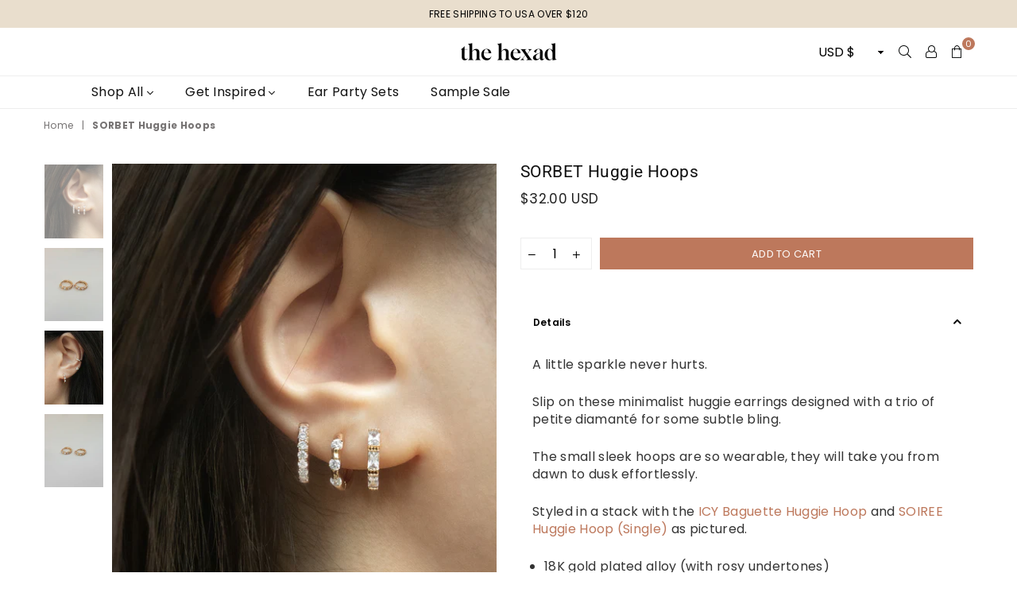

--- FILE ---
content_type: text/html; charset=utf-8
request_url: https://www.thehexad.com/products/sorbet-huggie-hoops-in-gold
body_size: 28824
content:
 <!doctype html>
<!--[if IE 9]> <html class="ie9 no-js" lang="en" > <![endif]-->
<!--[if (gt IE 9)|!(IE)]><!--> <html class="no-js" lang="en" > <!--<![endif]-->



<head>
<!-- Google tag (gtag.js) -->
<script async src="https://www.googletagmanager.com/gtag/js?id=G-9L5HSBHP4G"></script>
<script>
  window.dataLayer = window.dataLayer || [];
  function gtag(){dataLayer.push(arguments);}
  gtag('js', new Date());

  gtag('config', 'G-9L5HSBHP4G');
</script>
<meta name="p:domain_verify" content="bff65fca6e643f587aeb619d25b357de"/><meta charset="utf-8"><meta http-equiv="X-UA-Compatible" content="IE=edge,chrome=1"><meta name="viewport" content="width=device-width, initial-scale=1.0, maximum-scale=1.0, user-scalable=no"><meta name="theme-color" content="#bd785c"><meta name="format-detection" content="telephone=no"><link rel="canonical" href="https://www.thehexad.com/products/sorbet-huggie-hoops-in-gold"><link rel="preconnect" href="//fonts.shopifycdn.com/" crossorigin><link rel="preconnect" href="//cdn.shopify.com/" crossorigin><link rel="preconnect" href="//v.shopify.com/" crossorigin><link rel="dns-prefetch" href="//www.thehexad.com" crossorigin><link rel="dns-prefetch" href="//the-hexad.myshopify.com" crossorigin><link rel="dns-prefetch" href="//cdn.shopify.com" crossorigin><link rel="dns-prefetch" href="//v.shopify.com" crossorigin><link rel="dns-prefetch" href="//fonts.shopifycdn.com" crossorigin><link rel="preload" as="style" href="//www.thehexad.com/cdn/shop/t/8/assets/default.css?v=174588368238029789301714635170"><link rel="preload" as="style" href="//www.thehexad.com/cdn/shop/t/8/assets/theme.scss.css?v=39523136969696470541766071402"><link rel="shortcut icon" href="//www.thehexad.com/cdn/shop/files/hexad_favicon_426f28f0-e079-443c-866b-3967a85a8bae_32x32.png?v=1709820330" type="image/png"><title>SORBET Huggie Hoops&ndash; The Hexad</title><meta name="description" content="Add a subtle touch of bling to your everyday ensemble. Simply slip on these minimalist huggie earrings designed with a trio of petite diamanté. These small sleek hoops are so wearable, they will take you from dawn to dusk daily with no effort. Shop our extensive collection of stylish huggie earrings for modern women."><!-- /snippets/social-meta-tags.liquid --> <meta name="keywords" content="The Hexad, www.thehexad.com" /><meta name="author" content="The Hexad"><meta property="og:site_name" content="The Hexad"><meta property="og:url" content="https://www.thehexad.com/products/sorbet-huggie-hoops-in-gold"><meta property="og:title" content="SORBET Huggie Hoops"><meta property="og:type" content="product"><meta property="og:description" content="Add a subtle touch of bling to your everyday ensemble. Simply slip on these minimalist huggie earrings designed with a trio of petite diamanté. These small sleek hoops are so wearable, they will take you from dawn to dusk daily with no effort. Shop our extensive collection of stylish huggie earrings for modern women."><meta property="og:price:amount" content="32.00"><meta property="og:price:currency" content="USD"><meta property="og:image" content="http://www.thehexad.com/cdn/shop/products/stylishandclassichuggiehoopearringsforallseasonsfromaccessoriesbrandthehexad_1200x1200.jpg?v=1599043594"><meta property="og:image" content="http://www.thehexad.com/cdn/shop/products/modern18kgoldplatedcostumejewelryfordailyfashionootdstyle_1200x1200.jpg?v=1599043594"><meta property="og:image" content="http://www.thehexad.com/cdn/shop/products/chicandsimplesorbethuggiehoopearringsforeverydaystyle_1200x1200.jpg?v=1599043594"><meta property="og:image:secure_url" content="https://www.thehexad.com/cdn/shop/products/stylishandclassichuggiehoopearringsforallseasonsfromaccessoriesbrandthehexad_1200x1200.jpg?v=1599043594"><meta property="og:image:secure_url" content="https://www.thehexad.com/cdn/shop/products/modern18kgoldplatedcostumejewelryfordailyfashionootdstyle_1200x1200.jpg?v=1599043594"><meta property="og:image:secure_url" content="https://www.thehexad.com/cdn/shop/products/chicandsimplesorbethuggiehoopearringsforeverydaystyle_1200x1200.jpg?v=1599043594"><meta name="twitter:card" content="summary_large_image"><meta name="twitter:title" content="SORBET Huggie Hoops"><meta name="twitter:description" content="Add a subtle touch of bling to your everyday ensemble. Simply slip on these minimalist huggie earrings designed with a trio of petite diamanté. These small sleek hoops are so wearable, they will take you from dawn to dusk daily with no effort. Shop our extensive collection of stylish huggie earrings for modern women.">

  <!-- css -->
  <link href="//www.thehexad.com/cdn/shop/t/8/assets/default.css?v=174588368238029789301714635170" rel="stylesheet" type="text/css" media="all" />
  <link href="//www.thehexad.com/cdn/shop/t/8/assets/theme.scss.css?v=39523136969696470541766071402" rel="stylesheet" type="text/css" media="all" />

  <!-- main js -->
  <script src="//www.thehexad.com/cdn/shop/t/8/assets/jquery.min.js?v=98014222988859431451714635171"></script>
  <script>
    var theme = {
      strings: {
        addToCart: "Add to cart", soldOut: "Sold out", unavailable: "Unavailable",
        showMore: "Show More", showLess: "Show Less"
      },
      moneyFormat:"\u003cspan class=money\u003e${{amount}} USD\u003c\/span\u003e",currencyFormat:"money_with_currency_format",shopCurrency:"USD",mlcurrency:false,autoCurrencies:false,money_currency_format:"${{amount}} USD",money_format:"${{amount}} USD",
      ajax_cart:true,fixedHeader:true,animation:false,animationMobile:true,searchresult:"See all Results",wlAvailable:"Available in Wishlist",rtl:false,days:"Days",hours:"Hrs",minuts:"Min",seconds:"Sec",sun:"Sunday",mon:"Monday",tue:"Tuesday",wed:"Wednesday",thu:"Thursday",fri:"Friday",sat:"Saturday",jan:"January",feb:"February",mar:"March",apr:"April",may:"May",jun:"June",jul:"July",aug:"August",sep:"September",oct:"October",nov:"November",dec:"December",}
    document.documentElement.className = document.documentElement.className.replace('no-js', 'js');var designmode = false;</script>

  <!--[if (lte IE 9) ]><script src="//www.thehexad.com/cdn/shop/t/8/assets/match-media.min.js?v=22265819453975888031714635171" type="text/javascript"></script><![endif]-->
  <script src="//www.thehexad.com/cdn/shop/t/8/assets/vendor.min.js?v=124176343689445626311714635171" defer="defer"></script><script src="//www.thehexad.com/cdn/shopifycloud/storefront/assets/themes_support/option_selection-b017cd28.js" async></script>
  <script>window.performance && window.performance.mark && window.performance.mark('shopify.content_for_header.start');</script><meta name="facebook-domain-verification" content="lidt8kzi6npj39clr31b4meqyfq0lv">
<meta name="facebook-domain-verification" content="z646k4wji3li9zx5wa29m656ebxapc">
<meta id="shopify-digital-wallet" name="shopify-digital-wallet" content="/12567495/digital_wallets/dialog">
<meta name="shopify-checkout-api-token" content="3fbbae76f68f396e384e08653b686a96">
<meta id="in-context-paypal-metadata" data-shop-id="12567495" data-venmo-supported="false" data-environment="production" data-locale="en_US" data-paypal-v4="true" data-currency="USD">
<link rel="alternate" type="application/json+oembed" href="https://www.thehexad.com/products/sorbet-huggie-hoops-in-gold.oembed">
<script async="async" src="/checkouts/internal/preloads.js?locale=en-US"></script>
<link rel="preconnect" href="https://shop.app" crossorigin="anonymous">
<script async="async" src="https://shop.app/checkouts/internal/preloads.js?locale=en-US&shop_id=12567495" crossorigin="anonymous"></script>
<script id="apple-pay-shop-capabilities" type="application/json">{"shopId":12567495,"countryCode":"SG","currencyCode":"USD","merchantCapabilities":["supports3DS"],"merchantId":"gid:\/\/shopify\/Shop\/12567495","merchantName":"The Hexad","requiredBillingContactFields":["postalAddress","email","phone"],"requiredShippingContactFields":["postalAddress","email","phone"],"shippingType":"shipping","supportedNetworks":["visa","masterCard","amex"],"total":{"type":"pending","label":"The Hexad","amount":"1.00"},"shopifyPaymentsEnabled":true,"supportsSubscriptions":true}</script>
<script id="shopify-features" type="application/json">{"accessToken":"3fbbae76f68f396e384e08653b686a96","betas":["rich-media-storefront-analytics"],"domain":"www.thehexad.com","predictiveSearch":true,"shopId":12567495,"locale":"en"}</script>
<script>var Shopify = Shopify || {};
Shopify.shop = "the-hexad.myshopify.com";
Shopify.locale = "en";
Shopify.currency = {"active":"USD","rate":"1.0"};
Shopify.country = "US";
Shopify.theme = {"name":"02may2024 (copy of Avone theme)","id":128935493697,"schema_name":null,"schema_version":null,"theme_store_id":null,"role":"main"};
Shopify.theme.handle = "null";
Shopify.theme.style = {"id":null,"handle":null};
Shopify.cdnHost = "www.thehexad.com/cdn";
Shopify.routes = Shopify.routes || {};
Shopify.routes.root = "/";</script>
<script type="module">!function(o){(o.Shopify=o.Shopify||{}).modules=!0}(window);</script>
<script>!function(o){function n(){var o=[];function n(){o.push(Array.prototype.slice.apply(arguments))}return n.q=o,n}var t=o.Shopify=o.Shopify||{};t.loadFeatures=n(),t.autoloadFeatures=n()}(window);</script>
<script>
  window.ShopifyPay = window.ShopifyPay || {};
  window.ShopifyPay.apiHost = "shop.app\/pay";
  window.ShopifyPay.redirectState = null;
</script>
<script id="shop-js-analytics" type="application/json">{"pageType":"product"}</script>
<script defer="defer" async type="module" src="//www.thehexad.com/cdn/shopifycloud/shop-js/modules/v2/client.init-shop-cart-sync_BT-GjEfc.en.esm.js"></script>
<script defer="defer" async type="module" src="//www.thehexad.com/cdn/shopifycloud/shop-js/modules/v2/chunk.common_D58fp_Oc.esm.js"></script>
<script defer="defer" async type="module" src="//www.thehexad.com/cdn/shopifycloud/shop-js/modules/v2/chunk.modal_xMitdFEc.esm.js"></script>
<script type="module">
  await import("//www.thehexad.com/cdn/shopifycloud/shop-js/modules/v2/client.init-shop-cart-sync_BT-GjEfc.en.esm.js");
await import("//www.thehexad.com/cdn/shopifycloud/shop-js/modules/v2/chunk.common_D58fp_Oc.esm.js");
await import("//www.thehexad.com/cdn/shopifycloud/shop-js/modules/v2/chunk.modal_xMitdFEc.esm.js");

  window.Shopify.SignInWithShop?.initShopCartSync?.({"fedCMEnabled":true,"windoidEnabled":true});

</script>
<script>
  window.Shopify = window.Shopify || {};
  if (!window.Shopify.featureAssets) window.Shopify.featureAssets = {};
  window.Shopify.featureAssets['shop-js'] = {"shop-cart-sync":["modules/v2/client.shop-cart-sync_DZOKe7Ll.en.esm.js","modules/v2/chunk.common_D58fp_Oc.esm.js","modules/v2/chunk.modal_xMitdFEc.esm.js"],"init-fed-cm":["modules/v2/client.init-fed-cm_B6oLuCjv.en.esm.js","modules/v2/chunk.common_D58fp_Oc.esm.js","modules/v2/chunk.modal_xMitdFEc.esm.js"],"shop-cash-offers":["modules/v2/client.shop-cash-offers_D2sdYoxE.en.esm.js","modules/v2/chunk.common_D58fp_Oc.esm.js","modules/v2/chunk.modal_xMitdFEc.esm.js"],"shop-login-button":["modules/v2/client.shop-login-button_QeVjl5Y3.en.esm.js","modules/v2/chunk.common_D58fp_Oc.esm.js","modules/v2/chunk.modal_xMitdFEc.esm.js"],"pay-button":["modules/v2/client.pay-button_DXTOsIq6.en.esm.js","modules/v2/chunk.common_D58fp_Oc.esm.js","modules/v2/chunk.modal_xMitdFEc.esm.js"],"shop-button":["modules/v2/client.shop-button_DQZHx9pm.en.esm.js","modules/v2/chunk.common_D58fp_Oc.esm.js","modules/v2/chunk.modal_xMitdFEc.esm.js"],"avatar":["modules/v2/client.avatar_BTnouDA3.en.esm.js"],"init-windoid":["modules/v2/client.init-windoid_CR1B-cfM.en.esm.js","modules/v2/chunk.common_D58fp_Oc.esm.js","modules/v2/chunk.modal_xMitdFEc.esm.js"],"init-shop-for-new-customer-accounts":["modules/v2/client.init-shop-for-new-customer-accounts_C_vY_xzh.en.esm.js","modules/v2/client.shop-login-button_QeVjl5Y3.en.esm.js","modules/v2/chunk.common_D58fp_Oc.esm.js","modules/v2/chunk.modal_xMitdFEc.esm.js"],"init-shop-email-lookup-coordinator":["modules/v2/client.init-shop-email-lookup-coordinator_BI7n9ZSv.en.esm.js","modules/v2/chunk.common_D58fp_Oc.esm.js","modules/v2/chunk.modal_xMitdFEc.esm.js"],"init-shop-cart-sync":["modules/v2/client.init-shop-cart-sync_BT-GjEfc.en.esm.js","modules/v2/chunk.common_D58fp_Oc.esm.js","modules/v2/chunk.modal_xMitdFEc.esm.js"],"shop-toast-manager":["modules/v2/client.shop-toast-manager_DiYdP3xc.en.esm.js","modules/v2/chunk.common_D58fp_Oc.esm.js","modules/v2/chunk.modal_xMitdFEc.esm.js"],"init-customer-accounts":["modules/v2/client.init-customer-accounts_D9ZNqS-Q.en.esm.js","modules/v2/client.shop-login-button_QeVjl5Y3.en.esm.js","modules/v2/chunk.common_D58fp_Oc.esm.js","modules/v2/chunk.modal_xMitdFEc.esm.js"],"init-customer-accounts-sign-up":["modules/v2/client.init-customer-accounts-sign-up_iGw4briv.en.esm.js","modules/v2/client.shop-login-button_QeVjl5Y3.en.esm.js","modules/v2/chunk.common_D58fp_Oc.esm.js","modules/v2/chunk.modal_xMitdFEc.esm.js"],"shop-follow-button":["modules/v2/client.shop-follow-button_CqMgW2wH.en.esm.js","modules/v2/chunk.common_D58fp_Oc.esm.js","modules/v2/chunk.modal_xMitdFEc.esm.js"],"checkout-modal":["modules/v2/client.checkout-modal_xHeaAweL.en.esm.js","modules/v2/chunk.common_D58fp_Oc.esm.js","modules/v2/chunk.modal_xMitdFEc.esm.js"],"shop-login":["modules/v2/client.shop-login_D91U-Q7h.en.esm.js","modules/v2/chunk.common_D58fp_Oc.esm.js","modules/v2/chunk.modal_xMitdFEc.esm.js"],"lead-capture":["modules/v2/client.lead-capture_BJmE1dJe.en.esm.js","modules/v2/chunk.common_D58fp_Oc.esm.js","modules/v2/chunk.modal_xMitdFEc.esm.js"],"payment-terms":["modules/v2/client.payment-terms_Ci9AEqFq.en.esm.js","modules/v2/chunk.common_D58fp_Oc.esm.js","modules/v2/chunk.modal_xMitdFEc.esm.js"]};
</script>
<script>(function() {
  var isLoaded = false;
  function asyncLoad() {
    if (isLoaded) return;
    isLoaded = true;
    var urls = ["https:\/\/chimpstatic.com\/mcjs-connected\/js\/users\/beaf4fabdd2397cea7abbd717\/f1d24fb6584467b081324687f.js?shop=the-hexad.myshopify.com"];
    for (var i = 0; i < urls.length; i++) {
      var s = document.createElement('script');
      s.type = 'text/javascript';
      s.async = true;
      s.src = urls[i];
      var x = document.getElementsByTagName('script')[0];
      x.parentNode.insertBefore(s, x);
    }
  };
  if(window.attachEvent) {
    window.attachEvent('onload', asyncLoad);
  } else {
    window.addEventListener('load', asyncLoad, false);
  }
})();</script>
<script id="__st">var __st={"a":12567495,"offset":28800,"reqid":"287bd7de-73da-4eed-b348-47b5cf9883c0-1769091256","pageurl":"www.thehexad.com\/products\/sorbet-huggie-hoops-in-gold","u":"111988302fc5","p":"product","rtyp":"product","rid":4572587950145};</script>
<script>window.ShopifyPaypalV4VisibilityTracking = true;</script>
<script id="captcha-bootstrap">!function(){'use strict';const t='contact',e='account',n='new_comment',o=[[t,t],['blogs',n],['comments',n],[t,'customer']],c=[[e,'customer_login'],[e,'guest_login'],[e,'recover_customer_password'],[e,'create_customer']],r=t=>t.map((([t,e])=>`form[action*='/${t}']:not([data-nocaptcha='true']) input[name='form_type'][value='${e}']`)).join(','),a=t=>()=>t?[...document.querySelectorAll(t)].map((t=>t.form)):[];function s(){const t=[...o],e=r(t);return a(e)}const i='password',u='form_key',d=['recaptcha-v3-token','g-recaptcha-response','h-captcha-response',i],f=()=>{try{return window.sessionStorage}catch{return}},m='__shopify_v',_=t=>t.elements[u];function p(t,e,n=!1){try{const o=window.sessionStorage,c=JSON.parse(o.getItem(e)),{data:r}=function(t){const{data:e,action:n}=t;return t[m]||n?{data:e,action:n}:{data:t,action:n}}(c);for(const[e,n]of Object.entries(r))t.elements[e]&&(t.elements[e].value=n);n&&o.removeItem(e)}catch(o){console.error('form repopulation failed',{error:o})}}const l='form_type',E='cptcha';function T(t){t.dataset[E]=!0}const w=window,h=w.document,L='Shopify',v='ce_forms',y='captcha';let A=!1;((t,e)=>{const n=(g='f06e6c50-85a8-45c8-87d0-21a2b65856fe',I='https://cdn.shopify.com/shopifycloud/storefront-forms-hcaptcha/ce_storefront_forms_captcha_hcaptcha.v1.5.2.iife.js',D={infoText:'Protected by hCaptcha',privacyText:'Privacy',termsText:'Terms'},(t,e,n)=>{const o=w[L][v],c=o.bindForm;if(c)return c(t,g,e,D).then(n);var r;o.q.push([[t,g,e,D],n]),r=I,A||(h.body.append(Object.assign(h.createElement('script'),{id:'captcha-provider',async:!0,src:r})),A=!0)});var g,I,D;w[L]=w[L]||{},w[L][v]=w[L][v]||{},w[L][v].q=[],w[L][y]=w[L][y]||{},w[L][y].protect=function(t,e){n(t,void 0,e),T(t)},Object.freeze(w[L][y]),function(t,e,n,w,h,L){const[v,y,A,g]=function(t,e,n){const i=e?o:[],u=t?c:[],d=[...i,...u],f=r(d),m=r(i),_=r(d.filter((([t,e])=>n.includes(e))));return[a(f),a(m),a(_),s()]}(w,h,L),I=t=>{const e=t.target;return e instanceof HTMLFormElement?e:e&&e.form},D=t=>v().includes(t);t.addEventListener('submit',(t=>{const e=I(t);if(!e)return;const n=D(e)&&!e.dataset.hcaptchaBound&&!e.dataset.recaptchaBound,o=_(e),c=g().includes(e)&&(!o||!o.value);(n||c)&&t.preventDefault(),c&&!n&&(function(t){try{if(!f())return;!function(t){const e=f();if(!e)return;const n=_(t);if(!n)return;const o=n.value;o&&e.removeItem(o)}(t);const e=Array.from(Array(32),(()=>Math.random().toString(36)[2])).join('');!function(t,e){_(t)||t.append(Object.assign(document.createElement('input'),{type:'hidden',name:u})),t.elements[u].value=e}(t,e),function(t,e){const n=f();if(!n)return;const o=[...t.querySelectorAll(`input[type='${i}']`)].map((({name:t})=>t)),c=[...d,...o],r={};for(const[a,s]of new FormData(t).entries())c.includes(a)||(r[a]=s);n.setItem(e,JSON.stringify({[m]:1,action:t.action,data:r}))}(t,e)}catch(e){console.error('failed to persist form',e)}}(e),e.submit())}));const S=(t,e)=>{t&&!t.dataset[E]&&(n(t,e.some((e=>e===t))),T(t))};for(const o of['focusin','change'])t.addEventListener(o,(t=>{const e=I(t);D(e)&&S(e,y())}));const B=e.get('form_key'),M=e.get(l),P=B&&M;t.addEventListener('DOMContentLoaded',(()=>{const t=y();if(P)for(const e of t)e.elements[l].value===M&&p(e,B);[...new Set([...A(),...v().filter((t=>'true'===t.dataset.shopifyCaptcha))])].forEach((e=>S(e,t)))}))}(h,new URLSearchParams(w.location.search),n,t,e,['guest_login'])})(!0,!0)}();</script>
<script integrity="sha256-4kQ18oKyAcykRKYeNunJcIwy7WH5gtpwJnB7kiuLZ1E=" data-source-attribution="shopify.loadfeatures" defer="defer" src="//www.thehexad.com/cdn/shopifycloud/storefront/assets/storefront/load_feature-a0a9edcb.js" crossorigin="anonymous"></script>
<script crossorigin="anonymous" defer="defer" src="//www.thehexad.com/cdn/shopifycloud/storefront/assets/shopify_pay/storefront-65b4c6d7.js?v=20250812"></script>
<script data-source-attribution="shopify.dynamic_checkout.dynamic.init">var Shopify=Shopify||{};Shopify.PaymentButton=Shopify.PaymentButton||{isStorefrontPortableWallets:!0,init:function(){window.Shopify.PaymentButton.init=function(){};var t=document.createElement("script");t.src="https://www.thehexad.com/cdn/shopifycloud/portable-wallets/latest/portable-wallets.en.js",t.type="module",document.head.appendChild(t)}};
</script>
<script data-source-attribution="shopify.dynamic_checkout.buyer_consent">
  function portableWalletsHideBuyerConsent(e){var t=document.getElementById("shopify-buyer-consent"),n=document.getElementById("shopify-subscription-policy-button");t&&n&&(t.classList.add("hidden"),t.setAttribute("aria-hidden","true"),n.removeEventListener("click",e))}function portableWalletsShowBuyerConsent(e){var t=document.getElementById("shopify-buyer-consent"),n=document.getElementById("shopify-subscription-policy-button");t&&n&&(t.classList.remove("hidden"),t.removeAttribute("aria-hidden"),n.addEventListener("click",e))}window.Shopify?.PaymentButton&&(window.Shopify.PaymentButton.hideBuyerConsent=portableWalletsHideBuyerConsent,window.Shopify.PaymentButton.showBuyerConsent=portableWalletsShowBuyerConsent);
</script>
<script data-source-attribution="shopify.dynamic_checkout.cart.bootstrap">document.addEventListener("DOMContentLoaded",(function(){function t(){return document.querySelector("shopify-accelerated-checkout-cart, shopify-accelerated-checkout")}if(t())Shopify.PaymentButton.init();else{new MutationObserver((function(e,n){t()&&(Shopify.PaymentButton.init(),n.disconnect())})).observe(document.body,{childList:!0,subtree:!0})}}));
</script>
<link id="shopify-accelerated-checkout-styles" rel="stylesheet" media="screen" href="https://www.thehexad.com/cdn/shopifycloud/portable-wallets/latest/accelerated-checkout-backwards-compat.css" crossorigin="anonymous">
<style id="shopify-accelerated-checkout-cart">
        #shopify-buyer-consent {
  margin-top: 1em;
  display: inline-block;
  width: 100%;
}

#shopify-buyer-consent.hidden {
  display: none;
}

#shopify-subscription-policy-button {
  background: none;
  border: none;
  padding: 0;
  text-decoration: underline;
  font-size: inherit;
  cursor: pointer;
}

#shopify-subscription-policy-button::before {
  box-shadow: none;
}

      </style>

<script>window.performance && window.performance.mark && window.performance.mark('shopify.content_for_header.end');</script>
  
  


  
<link href="https://monorail-edge.shopifysvc.com" rel="dns-prefetch">
<script>(function(){if ("sendBeacon" in navigator && "performance" in window) {try {var session_token_from_headers = performance.getEntriesByType('navigation')[0].serverTiming.find(x => x.name == '_s').description;} catch {var session_token_from_headers = undefined;}var session_cookie_matches = document.cookie.match(/_shopify_s=([^;]*)/);var session_token_from_cookie = session_cookie_matches && session_cookie_matches.length === 2 ? session_cookie_matches[1] : "";var session_token = session_token_from_headers || session_token_from_cookie || "";function handle_abandonment_event(e) {var entries = performance.getEntries().filter(function(entry) {return /monorail-edge.shopifysvc.com/.test(entry.name);});if (!window.abandonment_tracked && entries.length === 0) {window.abandonment_tracked = true;var currentMs = Date.now();var navigation_start = performance.timing.navigationStart;var payload = {shop_id: 12567495,url: window.location.href,navigation_start,duration: currentMs - navigation_start,session_token,page_type: "product"};window.navigator.sendBeacon("https://monorail-edge.shopifysvc.com/v1/produce", JSON.stringify({schema_id: "online_store_buyer_site_abandonment/1.1",payload: payload,metadata: {event_created_at_ms: currentMs,event_sent_at_ms: currentMs}}));}}window.addEventListener('pagehide', handle_abandonment_event);}}());</script>
<script id="web-pixels-manager-setup">(function e(e,d,r,n,o){if(void 0===o&&(o={}),!Boolean(null===(a=null===(i=window.Shopify)||void 0===i?void 0:i.analytics)||void 0===a?void 0:a.replayQueue)){var i,a;window.Shopify=window.Shopify||{};var t=window.Shopify;t.analytics=t.analytics||{};var s=t.analytics;s.replayQueue=[],s.publish=function(e,d,r){return s.replayQueue.push([e,d,r]),!0};try{self.performance.mark("wpm:start")}catch(e){}var l=function(){var e={modern:/Edge?\/(1{2}[4-9]|1[2-9]\d|[2-9]\d{2}|\d{4,})\.\d+(\.\d+|)|Firefox\/(1{2}[4-9]|1[2-9]\d|[2-9]\d{2}|\d{4,})\.\d+(\.\d+|)|Chrom(ium|e)\/(9{2}|\d{3,})\.\d+(\.\d+|)|(Maci|X1{2}).+ Version\/(15\.\d+|(1[6-9]|[2-9]\d|\d{3,})\.\d+)([,.]\d+|)( \(\w+\)|)( Mobile\/\w+|) Safari\/|Chrome.+OPR\/(9{2}|\d{3,})\.\d+\.\d+|(CPU[ +]OS|iPhone[ +]OS|CPU[ +]iPhone|CPU IPhone OS|CPU iPad OS)[ +]+(15[._]\d+|(1[6-9]|[2-9]\d|\d{3,})[._]\d+)([._]\d+|)|Android:?[ /-](13[3-9]|1[4-9]\d|[2-9]\d{2}|\d{4,})(\.\d+|)(\.\d+|)|Android.+Firefox\/(13[5-9]|1[4-9]\d|[2-9]\d{2}|\d{4,})\.\d+(\.\d+|)|Android.+Chrom(ium|e)\/(13[3-9]|1[4-9]\d|[2-9]\d{2}|\d{4,})\.\d+(\.\d+|)|SamsungBrowser\/([2-9]\d|\d{3,})\.\d+/,legacy:/Edge?\/(1[6-9]|[2-9]\d|\d{3,})\.\d+(\.\d+|)|Firefox\/(5[4-9]|[6-9]\d|\d{3,})\.\d+(\.\d+|)|Chrom(ium|e)\/(5[1-9]|[6-9]\d|\d{3,})\.\d+(\.\d+|)([\d.]+$|.*Safari\/(?![\d.]+ Edge\/[\d.]+$))|(Maci|X1{2}).+ Version\/(10\.\d+|(1[1-9]|[2-9]\d|\d{3,})\.\d+)([,.]\d+|)( \(\w+\)|)( Mobile\/\w+|) Safari\/|Chrome.+OPR\/(3[89]|[4-9]\d|\d{3,})\.\d+\.\d+|(CPU[ +]OS|iPhone[ +]OS|CPU[ +]iPhone|CPU IPhone OS|CPU iPad OS)[ +]+(10[._]\d+|(1[1-9]|[2-9]\d|\d{3,})[._]\d+)([._]\d+|)|Android:?[ /-](13[3-9]|1[4-9]\d|[2-9]\d{2}|\d{4,})(\.\d+|)(\.\d+|)|Mobile Safari.+OPR\/([89]\d|\d{3,})\.\d+\.\d+|Android.+Firefox\/(13[5-9]|1[4-9]\d|[2-9]\d{2}|\d{4,})\.\d+(\.\d+|)|Android.+Chrom(ium|e)\/(13[3-9]|1[4-9]\d|[2-9]\d{2}|\d{4,})\.\d+(\.\d+|)|Android.+(UC? ?Browser|UCWEB|U3)[ /]?(15\.([5-9]|\d{2,})|(1[6-9]|[2-9]\d|\d{3,})\.\d+)\.\d+|SamsungBrowser\/(5\.\d+|([6-9]|\d{2,})\.\d+)|Android.+MQ{2}Browser\/(14(\.(9|\d{2,})|)|(1[5-9]|[2-9]\d|\d{3,})(\.\d+|))(\.\d+|)|K[Aa][Ii]OS\/(3\.\d+|([4-9]|\d{2,})\.\d+)(\.\d+|)/},d=e.modern,r=e.legacy,n=navigator.userAgent;return n.match(d)?"modern":n.match(r)?"legacy":"unknown"}(),u="modern"===l?"modern":"legacy",c=(null!=n?n:{modern:"",legacy:""})[u],f=function(e){return[e.baseUrl,"/wpm","/b",e.hashVersion,"modern"===e.buildTarget?"m":"l",".js"].join("")}({baseUrl:d,hashVersion:r,buildTarget:u}),m=function(e){var d=e.version,r=e.bundleTarget,n=e.surface,o=e.pageUrl,i=e.monorailEndpoint;return{emit:function(e){var a=e.status,t=e.errorMsg,s=(new Date).getTime(),l=JSON.stringify({metadata:{event_sent_at_ms:s},events:[{schema_id:"web_pixels_manager_load/3.1",payload:{version:d,bundle_target:r,page_url:o,status:a,surface:n,error_msg:t},metadata:{event_created_at_ms:s}}]});if(!i)return console&&console.warn&&console.warn("[Web Pixels Manager] No Monorail endpoint provided, skipping logging."),!1;try{return self.navigator.sendBeacon.bind(self.navigator)(i,l)}catch(e){}var u=new XMLHttpRequest;try{return u.open("POST",i,!0),u.setRequestHeader("Content-Type","text/plain"),u.send(l),!0}catch(e){return console&&console.warn&&console.warn("[Web Pixels Manager] Got an unhandled error while logging to Monorail."),!1}}}}({version:r,bundleTarget:l,surface:e.surface,pageUrl:self.location.href,monorailEndpoint:e.monorailEndpoint});try{o.browserTarget=l,function(e){var d=e.src,r=e.async,n=void 0===r||r,o=e.onload,i=e.onerror,a=e.sri,t=e.scriptDataAttributes,s=void 0===t?{}:t,l=document.createElement("script"),u=document.querySelector("head"),c=document.querySelector("body");if(l.async=n,l.src=d,a&&(l.integrity=a,l.crossOrigin="anonymous"),s)for(var f in s)if(Object.prototype.hasOwnProperty.call(s,f))try{l.dataset[f]=s[f]}catch(e){}if(o&&l.addEventListener("load",o),i&&l.addEventListener("error",i),u)u.appendChild(l);else{if(!c)throw new Error("Did not find a head or body element to append the script");c.appendChild(l)}}({src:f,async:!0,onload:function(){if(!function(){var e,d;return Boolean(null===(d=null===(e=window.Shopify)||void 0===e?void 0:e.analytics)||void 0===d?void 0:d.initialized)}()){var d=window.webPixelsManager.init(e)||void 0;if(d){var r=window.Shopify.analytics;r.replayQueue.forEach((function(e){var r=e[0],n=e[1],o=e[2];d.publishCustomEvent(r,n,o)})),r.replayQueue=[],r.publish=d.publishCustomEvent,r.visitor=d.visitor,r.initialized=!0}}},onerror:function(){return m.emit({status:"failed",errorMsg:"".concat(f," has failed to load")})},sri:function(e){var d=/^sha384-[A-Za-z0-9+/=]+$/;return"string"==typeof e&&d.test(e)}(c)?c:"",scriptDataAttributes:o}),m.emit({status:"loading"})}catch(e){m.emit({status:"failed",errorMsg:(null==e?void 0:e.message)||"Unknown error"})}}})({shopId: 12567495,storefrontBaseUrl: "https://www.thehexad.com",extensionsBaseUrl: "https://extensions.shopifycdn.com/cdn/shopifycloud/web-pixels-manager",monorailEndpoint: "https://monorail-edge.shopifysvc.com/unstable/produce_batch",surface: "storefront-renderer",enabledBetaFlags: ["2dca8a86"],webPixelsConfigList: [{"id":"163708993","configuration":"{\"pixel_id\":\"696610620493300\",\"pixel_type\":\"facebook_pixel\",\"metaapp_system_user_token\":\"-\"}","eventPayloadVersion":"v1","runtimeContext":"OPEN","scriptVersion":"ca16bc87fe92b6042fbaa3acc2fbdaa6","type":"APP","apiClientId":2329312,"privacyPurposes":["ANALYTICS","MARKETING","SALE_OF_DATA"],"dataSharingAdjustments":{"protectedCustomerApprovalScopes":["read_customer_address","read_customer_email","read_customer_name","read_customer_personal_data","read_customer_phone"]}},{"id":"66256961","eventPayloadVersion":"v1","runtimeContext":"LAX","scriptVersion":"1","type":"CUSTOM","privacyPurposes":["ANALYTICS"],"name":"Google Analytics tag (migrated)"},{"id":"shopify-app-pixel","configuration":"{}","eventPayloadVersion":"v1","runtimeContext":"STRICT","scriptVersion":"0450","apiClientId":"shopify-pixel","type":"APP","privacyPurposes":["ANALYTICS","MARKETING"]},{"id":"shopify-custom-pixel","eventPayloadVersion":"v1","runtimeContext":"LAX","scriptVersion":"0450","apiClientId":"shopify-pixel","type":"CUSTOM","privacyPurposes":["ANALYTICS","MARKETING"]}],isMerchantRequest: false,initData: {"shop":{"name":"The Hexad","paymentSettings":{"currencyCode":"USD"},"myshopifyDomain":"the-hexad.myshopify.com","countryCode":"SG","storefrontUrl":"https:\/\/www.thehexad.com"},"customer":null,"cart":null,"checkout":null,"productVariants":[{"price":{"amount":32.0,"currencyCode":"USD"},"product":{"title":"SORBET Huggie Hoops","vendor":"The Hexad","id":"4572587950145","untranslatedTitle":"SORBET Huggie Hoops","url":"\/products\/sorbet-huggie-hoops-in-gold","type":""},"id":"32167021838401","image":{"src":"\/\/www.thehexad.com\/cdn\/shop\/products\/stylishandclassichuggiehoopearringsforallseasonsfromaccessoriesbrandthehexad.jpg?v=1599043594"},"sku":"2020SORG","title":"Default Title","untranslatedTitle":"Default Title"}],"purchasingCompany":null},},"https://www.thehexad.com/cdn","fcfee988w5aeb613cpc8e4bc33m6693e112",{"modern":"","legacy":""},{"shopId":"12567495","storefrontBaseUrl":"https:\/\/www.thehexad.com","extensionBaseUrl":"https:\/\/extensions.shopifycdn.com\/cdn\/shopifycloud\/web-pixels-manager","surface":"storefront-renderer","enabledBetaFlags":"[\"2dca8a86\"]","isMerchantRequest":"false","hashVersion":"fcfee988w5aeb613cpc8e4bc33m6693e112","publish":"custom","events":"[[\"page_viewed\",{}],[\"product_viewed\",{\"productVariant\":{\"price\":{\"amount\":32.0,\"currencyCode\":\"USD\"},\"product\":{\"title\":\"SORBET Huggie Hoops\",\"vendor\":\"The Hexad\",\"id\":\"4572587950145\",\"untranslatedTitle\":\"SORBET Huggie Hoops\",\"url\":\"\/products\/sorbet-huggie-hoops-in-gold\",\"type\":\"\"},\"id\":\"32167021838401\",\"image\":{\"src\":\"\/\/www.thehexad.com\/cdn\/shop\/products\/stylishandclassichuggiehoopearringsforallseasonsfromaccessoriesbrandthehexad.jpg?v=1599043594\"},\"sku\":\"2020SORG\",\"title\":\"Default Title\",\"untranslatedTitle\":\"Default Title\"}}]]"});</script><script>
  window.ShopifyAnalytics = window.ShopifyAnalytics || {};
  window.ShopifyAnalytics.meta = window.ShopifyAnalytics.meta || {};
  window.ShopifyAnalytics.meta.currency = 'USD';
  var meta = {"product":{"id":4572587950145,"gid":"gid:\/\/shopify\/Product\/4572587950145","vendor":"The Hexad","type":"","handle":"sorbet-huggie-hoops-in-gold","variants":[{"id":32167021838401,"price":3200,"name":"SORBET Huggie Hoops","public_title":null,"sku":"2020SORG"}],"remote":false},"page":{"pageType":"product","resourceType":"product","resourceId":4572587950145,"requestId":"287bd7de-73da-4eed-b348-47b5cf9883c0-1769091256"}};
  for (var attr in meta) {
    window.ShopifyAnalytics.meta[attr] = meta[attr];
  }
</script>
<script class="analytics">
  (function () {
    var customDocumentWrite = function(content) {
      var jquery = null;

      if (window.jQuery) {
        jquery = window.jQuery;
      } else if (window.Checkout && window.Checkout.$) {
        jquery = window.Checkout.$;
      }

      if (jquery) {
        jquery('body').append(content);
      }
    };

    var hasLoggedConversion = function(token) {
      if (token) {
        return document.cookie.indexOf('loggedConversion=' + token) !== -1;
      }
      return false;
    }

    var setCookieIfConversion = function(token) {
      if (token) {
        var twoMonthsFromNow = new Date(Date.now());
        twoMonthsFromNow.setMonth(twoMonthsFromNow.getMonth() + 2);

        document.cookie = 'loggedConversion=' + token + '; expires=' + twoMonthsFromNow;
      }
    }

    var trekkie = window.ShopifyAnalytics.lib = window.trekkie = window.trekkie || [];
    if (trekkie.integrations) {
      return;
    }
    trekkie.methods = [
      'identify',
      'page',
      'ready',
      'track',
      'trackForm',
      'trackLink'
    ];
    trekkie.factory = function(method) {
      return function() {
        var args = Array.prototype.slice.call(arguments);
        args.unshift(method);
        trekkie.push(args);
        return trekkie;
      };
    };
    for (var i = 0; i < trekkie.methods.length; i++) {
      var key = trekkie.methods[i];
      trekkie[key] = trekkie.factory(key);
    }
    trekkie.load = function(config) {
      trekkie.config = config || {};
      trekkie.config.initialDocumentCookie = document.cookie;
      var first = document.getElementsByTagName('script')[0];
      var script = document.createElement('script');
      script.type = 'text/javascript';
      script.onerror = function(e) {
        var scriptFallback = document.createElement('script');
        scriptFallback.type = 'text/javascript';
        scriptFallback.onerror = function(error) {
                var Monorail = {
      produce: function produce(monorailDomain, schemaId, payload) {
        var currentMs = new Date().getTime();
        var event = {
          schema_id: schemaId,
          payload: payload,
          metadata: {
            event_created_at_ms: currentMs,
            event_sent_at_ms: currentMs
          }
        };
        return Monorail.sendRequest("https://" + monorailDomain + "/v1/produce", JSON.stringify(event));
      },
      sendRequest: function sendRequest(endpointUrl, payload) {
        // Try the sendBeacon API
        if (window && window.navigator && typeof window.navigator.sendBeacon === 'function' && typeof window.Blob === 'function' && !Monorail.isIos12()) {
          var blobData = new window.Blob([payload], {
            type: 'text/plain'
          });

          if (window.navigator.sendBeacon(endpointUrl, blobData)) {
            return true;
          } // sendBeacon was not successful

        } // XHR beacon

        var xhr = new XMLHttpRequest();

        try {
          xhr.open('POST', endpointUrl);
          xhr.setRequestHeader('Content-Type', 'text/plain');
          xhr.send(payload);
        } catch (e) {
          console.log(e);
        }

        return false;
      },
      isIos12: function isIos12() {
        return window.navigator.userAgent.lastIndexOf('iPhone; CPU iPhone OS 12_') !== -1 || window.navigator.userAgent.lastIndexOf('iPad; CPU OS 12_') !== -1;
      }
    };
    Monorail.produce('monorail-edge.shopifysvc.com',
      'trekkie_storefront_load_errors/1.1',
      {shop_id: 12567495,
      theme_id: 128935493697,
      app_name: "storefront",
      context_url: window.location.href,
      source_url: "//www.thehexad.com/cdn/s/trekkie.storefront.1bbfab421998800ff09850b62e84b8915387986d.min.js"});

        };
        scriptFallback.async = true;
        scriptFallback.src = '//www.thehexad.com/cdn/s/trekkie.storefront.1bbfab421998800ff09850b62e84b8915387986d.min.js';
        first.parentNode.insertBefore(scriptFallback, first);
      };
      script.async = true;
      script.src = '//www.thehexad.com/cdn/s/trekkie.storefront.1bbfab421998800ff09850b62e84b8915387986d.min.js';
      first.parentNode.insertBefore(script, first);
    };
    trekkie.load(
      {"Trekkie":{"appName":"storefront","development":false,"defaultAttributes":{"shopId":12567495,"isMerchantRequest":null,"themeId":128935493697,"themeCityHash":"11257546091497038354","contentLanguage":"en","currency":"USD","eventMetadataId":"eeba0f83-63ff-43db-9267-807d3c1bfc6e"},"isServerSideCookieWritingEnabled":true,"monorailRegion":"shop_domain","enabledBetaFlags":["65f19447"]},"Session Attribution":{},"S2S":{"facebookCapiEnabled":true,"source":"trekkie-storefront-renderer","apiClientId":580111}}
    );

    var loaded = false;
    trekkie.ready(function() {
      if (loaded) return;
      loaded = true;

      window.ShopifyAnalytics.lib = window.trekkie;

      var originalDocumentWrite = document.write;
      document.write = customDocumentWrite;
      try { window.ShopifyAnalytics.merchantGoogleAnalytics.call(this); } catch(error) {};
      document.write = originalDocumentWrite;

      window.ShopifyAnalytics.lib.page(null,{"pageType":"product","resourceType":"product","resourceId":4572587950145,"requestId":"287bd7de-73da-4eed-b348-47b5cf9883c0-1769091256","shopifyEmitted":true});

      var match = window.location.pathname.match(/checkouts\/(.+)\/(thank_you|post_purchase)/)
      var token = match? match[1]: undefined;
      if (!hasLoggedConversion(token)) {
        setCookieIfConversion(token);
        window.ShopifyAnalytics.lib.track("Viewed Product",{"currency":"USD","variantId":32167021838401,"productId":4572587950145,"productGid":"gid:\/\/shopify\/Product\/4572587950145","name":"SORBET Huggie Hoops","price":"32.00","sku":"2020SORG","brand":"The Hexad","variant":null,"category":"","nonInteraction":true,"remote":false},undefined,undefined,{"shopifyEmitted":true});
      window.ShopifyAnalytics.lib.track("monorail:\/\/trekkie_storefront_viewed_product\/1.1",{"currency":"USD","variantId":32167021838401,"productId":4572587950145,"productGid":"gid:\/\/shopify\/Product\/4572587950145","name":"SORBET Huggie Hoops","price":"32.00","sku":"2020SORG","brand":"The Hexad","variant":null,"category":"","nonInteraction":true,"remote":false,"referer":"https:\/\/www.thehexad.com\/products\/sorbet-huggie-hoops-in-gold"});
      }
    });


        var eventsListenerScript = document.createElement('script');
        eventsListenerScript.async = true;
        eventsListenerScript.src = "//www.thehexad.com/cdn/shopifycloud/storefront/assets/shop_events_listener-3da45d37.js";
        document.getElementsByTagName('head')[0].appendChild(eventsListenerScript);

})();</script>
  <script>
  if (!window.ga || (window.ga && typeof window.ga !== 'function')) {
    window.ga = function ga() {
      (window.ga.q = window.ga.q || []).push(arguments);
      if (window.Shopify && window.Shopify.analytics && typeof window.Shopify.analytics.publish === 'function') {
        window.Shopify.analytics.publish("ga_stub_called", {}, {sendTo: "google_osp_migration"});
      }
      console.error("Shopify's Google Analytics stub called with:", Array.from(arguments), "\nSee https://help.shopify.com/manual/promoting-marketing/pixels/pixel-migration#google for more information.");
    };
    if (window.Shopify && window.Shopify.analytics && typeof window.Shopify.analytics.publish === 'function') {
      window.Shopify.analytics.publish("ga_stub_initialized", {}, {sendTo: "google_osp_migration"});
    }
  }
</script>
<script
  defer
  src="https://www.thehexad.com/cdn/shopifycloud/perf-kit/shopify-perf-kit-3.0.4.min.js"
  data-application="storefront-renderer"
  data-shop-id="12567495"
  data-render-region="gcp-us-central1"
  data-page-type="product"
  data-theme-instance-id="128935493697"
  data-theme-name=""
  data-theme-version=""
  data-monorail-region="shop_domain"
  data-resource-timing-sampling-rate="10"
  data-shs="true"
  data-shs-beacon="true"
  data-shs-export-with-fetch="true"
  data-shs-logs-sample-rate="1"
  data-shs-beacon-endpoint="https://www.thehexad.com/api/collect"
></script>
</head>

<body id="sorbet-huggie-hoops" class="template-product lazyload"><div class="page-wrapper">




<div class="top-header-wrapper"><div class="top-header "><div class="header-txt middle-hdr text-center">FREE SHIPPING TO USA OVER $120</div></div></div><div id="header" data-section-id="header" data-section-type="header-section"><div id="headerWrapper" ><header class="site-header center nav-below"><div class="mobile-nav large-up--hide"><a href="#" class="hdicon js-mobile-nav-toggle open"><i class="ad ad-bars-l" aria-hidden="true"></i><i class="ad ad-times-l" aria-hidden="true"></i></a><a href="#" class="hdicon searchIco" title="Search"><i class="ad ad-search-l"></i></a></div><div class="txtBlock small--hide medium--hide"></div><div class="header-logo"><a href="/" itemprop="url" class="header-logo-link"><img src="//www.thehexad.com/cdn/shop/files/the-hexad_6c92abb0-d69e-40e5-b89d-a84cb9cd0c3e_500x.png?v=1614328543" alt="The Hexad" srcset="//www.thehexad.com/cdn/shop/files/the-hexad_6c92abb0-d69e-40e5-b89d-a84cb9cd0c3e_500x@2x.png?v=1614328543 1x, //www.thehexad.com/cdn/shop/files/the-hexad_6c92abb0-d69e-40e5-b89d-a84cb9cd0c3e.png?v=1614328543 1.1x"><span class="visually-hidden">The Hexad</span></a></div><div class="icons-col text-right"><div class="headCurrency small--hide medium--hide"><form method="post" action="/cart/update" id="currency_form" accept-charset="UTF-8" class="shopify-currency-form" enctype="multipart/form-data"><input type="hidden" name="form_type" value="currency" /><input type="hidden" name="utf8" value="✓" /><input type="hidden" name="return_to" value="/products/sorbet-huggie-hoops-in-gold" /><select name="currency"><option value="AED">AED د.إ</option><option value="AFN">AFN ؋</option><option value="ALL">ALL L</option><option value="AMD">AMD դր.</option><option value="ANG">ANG ƒ</option><option value="AUD">AUD $</option><option value="AWG">AWG ƒ</option><option value="AZN">AZN ₼</option><option value="BAM">BAM КМ</option><option value="BBD">BBD $</option><option value="BDT">BDT ৳</option><option value="BIF">BIF Fr</option><option value="BND">BND $</option><option value="BOB">BOB Bs.</option><option value="BSD">BSD $</option><option value="BWP">BWP P</option><option value="BZD">BZD $</option><option value="CAD">CAD $</option><option value="CDF">CDF Fr</option><option value="CHF">CHF CHF</option><option value="CNY">CNY ¥</option><option value="CRC">CRC ₡</option><option value="CVE">CVE $</option><option value="CZK">CZK Kč</option><option value="DJF">DJF Fdj</option><option value="DKK">DKK kr.</option><option value="DOP">DOP $</option><option value="DZD">DZD د.ج</option><option value="EGP">EGP ج.م</option><option value="ETB">ETB Br</option><option value="EUR">EUR €</option><option value="FJD">FJD $</option><option value="FKP">FKP £</option><option value="GBP">GBP £</option><option value="GMD">GMD D</option><option value="GNF">GNF Fr</option><option value="HKD">HKD $</option><option value="HNL">HNL L</option><option value="HUF">HUF Ft</option><option value="IDR">IDR Rp</option><option value="ILS">ILS ₪</option><option value="INR">INR ₹</option><option value="ISK">ISK kr</option><option value="JMD">JMD $</option><option value="JPY">JPY ¥</option><option value="KES">KES KSh</option><option value="KGS">KGS som</option><option value="KHR">KHR ៛</option><option value="KMF">KMF Fr</option><option value="KRW">KRW ₩</option><option value="KYD">KYD $</option><option value="KZT">KZT ₸</option><option value="LAK">LAK ₭</option><option value="LBP">LBP ل.ل</option><option value="LKR">LKR ₨</option><option value="MAD">MAD د.م.</option><option value="MDL">MDL L</option><option value="MKD">MKD ден</option><option value="MMK">MMK K</option><option value="MNT">MNT ₮</option><option value="MOP">MOP P</option><option value="MUR">MUR ₨</option><option value="MVR">MVR MVR</option><option value="MWK">MWK MK</option><option value="MYR">MYR RM</option><option value="NGN">NGN ₦</option><option value="NIO">NIO C$</option><option value="NPR">NPR Rs.</option><option value="NZD">NZD $</option><option value="PEN">PEN S/</option><option value="PGK">PGK K</option><option value="PHP">PHP ₱</option><option value="PKR">PKR ₨</option><option value="PLN">PLN zł</option><option value="PYG">PYG ₲</option><option value="QAR">QAR ر.ق</option><option value="RON">RON Lei</option><option value="RSD">RSD РСД</option><option value="RWF">RWF FRw</option><option value="SAR">SAR ر.س</option><option value="SBD">SBD $</option><option value="SEK">SEK kr</option><option value="SGD">SGD $</option><option value="SHP">SHP £</option><option value="SLL">SLL Le</option><option value="THB">THB ฿</option><option value="TJS">TJS ЅМ</option><option value="TTD">TTD $</option><option value="TWD">TWD $</option><option value="TZS">TZS Sh</option><option value="UAH">UAH ₴</option><option value="UGX">UGX USh</option><option value="USD" selected="selected">USD $</option><option value="UYU">UYU $U</option><option value="UZS">UZS so'm</option><option value="VND">VND ₫</option><option value="VUV">VUV Vt</option><option value="XAF">XAF CFA</option><option value="XCD">XCD $</option><option value="XOF">XOF Fr</option><option value="XPF">XPF Fr</option><option value="YER">YER ﷼</option></select></form></div><a href="#" class="hdicon searchIco small--hide medium--hide" title="Search"><i class="ad ad-search-l"></i></a><a href="#" class="hdicon site-settings" title="Settings"><i class="ad ad-user-al"></i></a> <a href="/cart" class="hdicon header-cart" title="Cart"><i class="ad ad-sq-bag"></i><span id="CartCount" class="site-header__cart-count" data-cart-render="item_count">0</span></a><div id="settingsBox" style=""><div class="customer-links"><p><a href="/account/login" class="btn">LOGIN</a></p><p class="text-center">New User? <a href="/account/register" class="register">Register Now</a></p></div></div></div></header><div id="shopify-section-navigation" class="shopify-section small--hide medium--hide"><nav id="AccessibleNav" class="" role="navigation" data-section-id="site-navigation" data-section-type="site-navigation"><ul id="siteNav" class="site-nav left"><li class="lvl1"><a href="#"> </a></li><li class="lvl1 parent megamenu ctsize"><a href="#">Shop All <i class="ad ad-angle-down-l"></i></a><div class="megamenu style1 left"style="width:900px;"><ul class="grid mmWrapper"><li class="grid__item three-quarters"><ul class="grid"><li class="grid__item lvl-1 large-up--one-third"><a href="#" class="site-nav lvl-1"><b>Earrings</b></a><ul class="subLinks"><li class="lvl-2"><a href="/collections/ear-party-sets" class="site-nav lvl-2">Ear Party Sets</a></li><li class="lvl-2"><a href="/collections/ear-cuffs" class="site-nav lvl-2">Ear Cuffs</a></li><li class="lvl-2"><a href="/collections/illusion-earrings" class="site-nav lvl-2">illusion Earrings</a></li><li class="lvl-2"><a href="/collections/hoops" class="site-nav lvl-2">Hoops</a></li><li class="lvl-2"><a href="/collections/huggies" class="site-nav lvl-2">Huggies</a></li><li class="lvl-2"><a href="/collections/ear-studs" class="site-nav lvl-2">Studs</a></li><li class="lvl-2"><a href="/collections/earrings" class="site-nav lvl-2">Shop All Earrings</a></li></ul></li><li class="grid__item lvl-1 large-up--one-third"><a href="#" class="site-nav lvl-1"><b>Complete your look</b></a><ul class="subLinks"><li class="lvl-2"><a href="/collections/necklaces" class="site-nav lvl-2">Necklaces</a></li><li class="lvl-2"><a href="/collections/rings" class="site-nav lvl-2">Rings</a></li><li class="lvl-2"><a href="/collections/bracelets" class="site-nav lvl-2">Bracelets</a></li><li class="lvl-2"><a href="/collections/bags" class="site-nav lvl-2">Bags</a></li><li class="lvl-2"><a href="/collections/scarves" class="site-nav lvl-2">Scarves</a></li></ul></li><li class="grid__item lvl-1 large-up--one-third"><a href="#" class="site-nav lvl-1"><b>Featured</b></a><ul class="subLinks"><li class="lvl-2"><a href="/collections/new-now" class="site-nav lvl-2">New Arrivals</a></li><li class="lvl-2"><a href="/collections/best-sellers" class="site-nav lvl-2">Best Sellers</a></li><li class="lvl-2"><a href="/collections/gift-ideas" class="site-nav lvl-2">Gift Ideas</a></li></ul></li></ul></li><li class="grid__item one-quarter productCol lvl-1"><a href="/collections/hoops"><img src="//www.thehexad.com/cdn/shop/files/shop_everyday_hoops_by_The_Hexad_jewelry_01866808-ed13-4cbc-ad5b-bfa0c000f02e_450x.jpg?v=1714996941" alt="" /></a></li></ul></div></li><li class="lvl1 parent megamenu ctsize"><a href="#">Get Inspired <i class="ad ad-angle-down-l"></i></a><div class="megamenu style3 left"style="width:900px;"><ul class="grid mmWrapper"><li class="grid__item large-up--one-quarter lvl-1"><a href="/blogs/jewelry-guide-101/how-to-ear-party-with-only-one-piercing" class="lvl-1"><img src="//www.thehexad.com/cdn/shop/files/Four_Claw_Earring_worn_by_isthatsoh_475x.jpg?v=1714661849" alt="" /><span class="title">How to Ear Party with Only One Piercing </span></a><ul></ul></li><li class="grid__item large-up--one-quarter lvl-1"><a href="/blogs/jewelry-guide-101/find-the-ideal-everyday-hoops" class="lvl-1"><img src="//www.thehexad.com/cdn/shop/files/bestselling_gold_rei_hoops_collection_from_the_hexad_475x.jpg?v=1714661801" alt="" /><span class="title">Find the Ideal Everyday Hoops </span></a><ul></ul></li><li class="grid__item large-up--one-quarter lvl-1"><a href="/blogs/jewelry-guide-101/how-to-wear-ear-cuffs" class="lvl-1"><img src="//www.thehexad.com/cdn/shop/files/mixandmatchdifferentsizeofTheHexad_sRetractableEarCuffs_fa86117d-a49d-46b7-9515-98d7f9fc0e92_475x.jpg?v=1712672466" alt="" /><span class="title">How to Wear Ear Cuffs </span></a><ul></ul></li><li class="grid__item large-up--one-quarter lvl-1"><a href="/blogs/jewelry-guide-101/4-rules-to-master-the-neck-stack" class="lvl-1"><img src="//www.thehexad.com/cdn/shop/files/modern_neck_stack_consisting_of_1967_tag_necklace_solitaire_pendant_necklace_and_the_parallel_chain_in_gold_0f09f6de-f150-467a-b122-14707928613a_475x.jpg?v=1714662044" alt="" /><span class="title">4 Rules to Master the Neck Stack </span></a><ul></ul></li></ul></div></li><li class="lvl1"><a href="/collections/ear-party-sets">Ear Party Sets </a></li><li class="lvl1"><a href="/collections/sample-sale">Sample Sale </a></li></ul></nav></div></div></div><div class="mobile-nav-wrapper large-up--hide" role="navigation"><div class="closemobileMenu text-right"><i class="ad ad-times-circle pull-right" aria-hidden="true"></i></div><ul id="MobileNav" class="mobile-nav"><li class="lvl1"><a href="#"> </a></li><li class="lvl1 parent megamenu"><a href="#">Shop All <i class="ad ad-plus-l"></i></a><ul><li class="lvl-1"><a href="#" class="site-nav"><b>Earrings</b><i class="ad ad-minus-l" aria-hidden="true"></i></a><ul class="subLinks"><li class="lvl-2"><a href="/collections/ear-party-sets" class="site-nav lvl-2">Ear Party Sets</a></li><li class="lvl-2"><a href="/collections/ear-cuffs" class="site-nav lvl-2">Ear Cuffs</a></li><li class="lvl-2"><a href="/collections/illusion-earrings" class="site-nav lvl-2">illusion Earrings</a></li><li class="lvl-2"><a href="/collections/hoops" class="site-nav lvl-2">Hoops</a></li><li class="lvl-2"><a href="/collections/huggies" class="site-nav lvl-2">Huggies</a></li><li class="lvl-2"><a href="/collections/ear-studs" class="site-nav lvl-2">Studs</a></li><li class="lvl-2"><a href="/collections/earrings" class="site-nav lvl-2">Shop All Earrings</a></li></ul></li><li class="lvl-1"><a href="#" class="site-nav"><b>Complete your look</b><i class="ad ad-minus-l" aria-hidden="true"></i></a><ul class="subLinks"><li class="lvl-2"><a href="/collections/necklaces" class="site-nav lvl-2">Necklaces</a></li><li class="lvl-2"><a href="/collections/rings" class="site-nav lvl-2">Rings</a></li><li class="lvl-2"><a href="/collections/bracelets" class="site-nav lvl-2">Bracelets</a></li><li class="lvl-2"><a href="/collections/bags" class="site-nav lvl-2">Bags</a></li><li class="lvl-2"><a href="/collections/scarves" class="site-nav lvl-2">Scarves</a></li></ul></li><li class="lvl-1"><a href="#" class="site-nav"><b>Featured</b><i class="ad ad-minus-l" aria-hidden="true"></i></a><ul class="subLinks"><li class="lvl-2"><a href="/collections/new-now" class="site-nav lvl-2">New Arrivals</a></li><li class="lvl-2"><a href="/collections/best-sellers" class="site-nav lvl-2">Best Sellers</a></li><li class="lvl-2"><a href="/collections/gift-ideas" class="site-nav lvl-2">Gift Ideas</a></li></ul></li></ul></li><li class="lvl1 parent megamenu"><a href="#">Get Inspired <i class="ad ad-plus-l"></i></a><ul><li class="lvl-1"><a href="/blogs/jewelry-guide-101/how-to-ear-party-with-only-one-piercing" class="lvl-1">How to Ear Party with Only One Piercing</a><ul></ul></li><li class="lvl-1"><a href="/blogs/jewelry-guide-101/find-the-ideal-everyday-hoops" class="lvl-1">Find the Ideal Everyday Hoops</a><ul></ul></li><li class="lvl-1"><a href="/blogs/jewelry-guide-101/how-to-wear-ear-cuffs" class="lvl-1">How to Wear Ear Cuffs</a><ul></ul></li><li class="lvl-1"><a href="/blogs/jewelry-guide-101/4-rules-to-master-the-neck-stack" class="lvl-1">4 Rules to Master the Neck Stack</a><ul></ul></li></ul></li><li class="lvl1"><a href="/collections/ear-party-sets">Ear Party Sets </a></li><li class="lvl1"><a href="/collections/sample-sale">Sample Sale </a></li></ul><div class="mbCurrency"><form method="post" action="/cart/update" id="mbCurrency" accept-charset="UTF-8" class="shopify-currency-form" enctype="multipart/form-data"><input type="hidden" name="form_type" value="currency" /><input type="hidden" name="utf8" value="✓" /><input type="hidden" name="return_to" value="/products/sorbet-huggie-hoops-in-gold" /><select name="currency"><option value="AED">AED د.إ</option><option value="AFN">AFN ؋</option><option value="ALL">ALL L</option><option value="AMD">AMD դր.</option><option value="ANG">ANG ƒ</option><option value="AUD">AUD $</option><option value="AWG">AWG ƒ</option><option value="AZN">AZN ₼</option><option value="BAM">BAM КМ</option><option value="BBD">BBD $</option><option value="BDT">BDT ৳</option><option value="BIF">BIF Fr</option><option value="BND">BND $</option><option value="BOB">BOB Bs.</option><option value="BSD">BSD $</option><option value="BWP">BWP P</option><option value="BZD">BZD $</option><option value="CAD">CAD $</option><option value="CDF">CDF Fr</option><option value="CHF">CHF CHF</option><option value="CNY">CNY ¥</option><option value="CRC">CRC ₡</option><option value="CVE">CVE $</option><option value="CZK">CZK Kč</option><option value="DJF">DJF Fdj</option><option value="DKK">DKK kr.</option><option value="DOP">DOP $</option><option value="DZD">DZD د.ج</option><option value="EGP">EGP ج.م</option><option value="ETB">ETB Br</option><option value="EUR">EUR €</option><option value="FJD">FJD $</option><option value="FKP">FKP £</option><option value="GBP">GBP £</option><option value="GMD">GMD D</option><option value="GNF">GNF Fr</option><option value="HKD">HKD $</option><option value="HNL">HNL L</option><option value="HUF">HUF Ft</option><option value="IDR">IDR Rp</option><option value="ILS">ILS ₪</option><option value="INR">INR ₹</option><option value="ISK">ISK kr</option><option value="JMD">JMD $</option><option value="JPY">JPY ¥</option><option value="KES">KES KSh</option><option value="KGS">KGS som</option><option value="KHR">KHR ៛</option><option value="KMF">KMF Fr</option><option value="KRW">KRW ₩</option><option value="KYD">KYD $</option><option value="KZT">KZT ₸</option><option value="LAK">LAK ₭</option><option value="LBP">LBP ل.ل</option><option value="LKR">LKR ₨</option><option value="MAD">MAD د.م.</option><option value="MDL">MDL L</option><option value="MKD">MKD ден</option><option value="MMK">MMK K</option><option value="MNT">MNT ₮</option><option value="MOP">MOP P</option><option value="MUR">MUR ₨</option><option value="MVR">MVR MVR</option><option value="MWK">MWK MK</option><option value="MYR">MYR RM</option><option value="NGN">NGN ₦</option><option value="NIO">NIO C$</option><option value="NPR">NPR Rs.</option><option value="NZD">NZD $</option><option value="PEN">PEN S/</option><option value="PGK">PGK K</option><option value="PHP">PHP ₱</option><option value="PKR">PKR ₨</option><option value="PLN">PLN zł</option><option value="PYG">PYG ₲</option><option value="QAR">QAR ر.ق</option><option value="RON">RON Lei</option><option value="RSD">RSD РСД</option><option value="RWF">RWF FRw</option><option value="SAR">SAR ر.س</option><option value="SBD">SBD $</option><option value="SEK">SEK kr</option><option value="SGD">SGD $</option><option value="SHP">SHP £</option><option value="SLL">SLL Le</option><option value="THB">THB ฿</option><option value="TJS">TJS ЅМ</option><option value="TTD">TTD $</option><option value="TWD">TWD $</option><option value="TZS">TZS Sh</option><option value="UAH">UAH ₴</option><option value="UGX">UGX USh</option><option value="USD" selected="selected">USD $</option><option value="UYU">UYU $U</option><option value="UZS">UZS so'm</option><option value="VND">VND ₫</option><option value="VUV">VUV Vt</option><option value="XAF">XAF CFA</option><option value="XCD">XCD $</option><option value="XOF">XOF Fr</option><option value="XPF">XPF Fr</option><option value="YER">YER ﷼</option></select></form></div></div><script type="application/ld+json">{"@context": "http://schema.org","@type": "Organization","name": "The Hexad","logo": "https://www.thehexad.com/cdn/shop/files/the-hexad.svg?v=2265080163122707608","sameAs": ["","","https://in.pinterest.com/thehexad/","https://www.instagram.com/thehexad/","","","",""],"url": "https://www.thehexad.com"}</script>
<main id="PageContainer" class="main-content product" id="MainContent" role="main">
<div class="bredcrumbWrap">
    <nav class="page-width breadcrumbs" role="navigation" aria-label="breadcrumbs">
      
      <a href="/" title="Back to Home">Home</a>

      

      
      <span aria-hidden="true" class="symbol">|</span>
      <span  class="title-bold">SORBET Huggie Hoops</span>

      
    </nav>
</div>

<div id="shopify-section-product-template" class="shopify-section"><div class="product-template__container style3 page-width" data-style="style3" id="ProductSection-product-template" data-section-id="product-template" data-section-type="product" data-enable-history-state="true">
	
  






	<div class="grid product-single">
		<div class="grid__item medium-up--one-half product-single__photos left">
		<div class="prod-large-img">
			<div class="primgSlider">
				

<div id="7020766625857" class="FeaturedImageZoom-product-template product-single__photo zoomcr" data-zoom="//www.thehexad.com/cdn/shop/products/stylishandclassichuggiehoopearringsforallseasonsfromaccessoriesbrandthehexad_1800x1800.jpg?v=1599043594" data-slide="0"><span class="primgWrp" style="max-width:1200px;">
                                    <img class="lazyload FeaturedImage-product-template product-featured-img js-zoom-enabled" src="//www.thehexad.com/cdn/shop/products/stylishandclassichuggiehoopearringsforallseasonsfromaccessoriesbrandthehexad_120x.jpg?v=1599043594" width="120"
                                        data-src="//www.thehexad.com/cdn/shop/products/stylishandclassichuggiehoopearringsforallseasonsfromaccessoriesbrandthehexad_{width}x.jpg?v=1599043594" data-widths="[200, 350, 500, 650, 800, 950, 1200]" data-aspectratio="0.8" data-sizes="auto" alt="stylish and classic huggie hoop earrings for all seasons from accessories brand the hexad">
                                </span>
                            </div>
				

<div id="6979465838657" class="FeaturedImageZoom-product-template product-single__photo zoomcr" data-zoom="//www.thehexad.com/cdn/shop/products/modern18kgoldplatedcostumejewelryfordailyfashionootdstyle_1800x1800.jpg?v=1599043594" data-slide="1"><span class="primgWrp" style="max-width:1000px;">
                                    <img class="lazyload FeaturedImage-product-template product-featured-img js-zoom-enabled" src="//www.thehexad.com/cdn/shop/products/modern18kgoldplatedcostumejewelryfordailyfashionootdstyle_120x.jpg?v=1599043594" width="120"
                                        data-src="//www.thehexad.com/cdn/shop/products/modern18kgoldplatedcostumejewelryfordailyfashionootdstyle_{width}x.jpg?v=1599043594" data-widths="[200, 350, 500, 650, 800, 950, 1200]" data-aspectratio="0.8" data-sizes="auto" alt="modern 18k gold plated costume jewelry for daily fashion ootd style">
                                </span>
                            </div>
				

<div id="7020855230529" class="FeaturedImageZoom-product-template product-single__photo zoomcr" data-zoom="//www.thehexad.com/cdn/shop/products/chicandsimplesorbethuggiehoopearringsforeverydaystyle_1800x1800.jpg?v=1599043594" data-slide="2"><span class="primgWrp" style="max-width:1200px;">
                                    <img class="lazyload FeaturedImage-product-template product-featured-img js-zoom-enabled" src="//www.thehexad.com/cdn/shop/products/chicandsimplesorbethuggiehoopearringsforeverydaystyle_120x.jpg?v=1599043594" width="120"
                                        data-src="//www.thehexad.com/cdn/shop/products/chicandsimplesorbethuggiehoopearringsforeverydaystyle_{width}x.jpg?v=1599043594" data-widths="[200, 350, 500, 650, 800, 950, 1200]" data-aspectratio="0.8" data-sizes="auto" alt="chic and simple sorbet huggie hoop earrings for everyday style">
                                </span>
                            </div>
				

<div id="6979465805889" class="FeaturedImageZoom-product-template product-single__photo zoomcr" data-zoom="//www.thehexad.com/cdn/shop/products/chicsorbethuggieearringsinrosegoldwithtinydiamondsbythehexad_1800x1800.jpg?v=1599043594" data-slide="3"><span class="primgWrp" style="max-width:1000px;">
                                    <img class="lazyload FeaturedImage-product-template product-featured-img js-zoom-enabled" src="//www.thehexad.com/cdn/shop/products/chicsorbethuggieearringsinrosegoldwithtinydiamondsbythehexad_120x.jpg?v=1599043594" width="120"
                                        data-src="//www.thehexad.com/cdn/shop/products/chicsorbethuggieearringsinrosegoldwithtinydiamondsbythehexad_{width}x.jpg?v=1599043594" data-widths="[200, 350, 500, 650, 800, 950, 1200]" data-aspectratio="0.8" data-sizes="auto" alt="chic sorbet huggie earrings in rose gold with tiny diamonds by the hexad">
                                </span>
                            </div>
				
			</div>
			<div class="product-btn">
				
</div>
			
			<span class="product-labels rectangular"></span>
			
		</div>

		
			<div class="thumbnails-wrapper">
				<div class="product-single__thumbnails product-single__thumbnails-product-template" data-slider="left">
					
<div class="product-single__thumbnails-item" data-slide="0">
							<a id="7020766625857" href="//www.thehexad.com/cdn/shop/products/stylishandclassichuggiehoopearringsforallseasonsfromaccessoriesbrandthehexad_120x.jpg?v=1599043594" class="product-single__thumbnail product-single__thumbnail--product-template activeSlide" ><img class="product-single__thumbnail-image lazyload" src="//www.thehexad.com/cdn/shop/products/stylishandclassichuggiehoopearringsforallseasonsfromaccessoriesbrandthehexad_60x.jpg?v=1599043594" width="100"
           							data-src="//www.thehexad.com/cdn/shop/products/stylishandclassichuggiehoopearringsforallseasonsfromaccessoriesbrandthehexad_{width}x.jpg?v=1599043594" data-widths="[60, 90, 120, 160, 200]" data-aspectratio="0.8" data-sizes="auto" alt="stylish and classic huggie hoop earrings for all seasons from accessories brand the hexad">
							</a>
						</div>
<div class="product-single__thumbnails-item" data-slide="1">
							<a id="6979465838657" href="//www.thehexad.com/cdn/shop/products/modern18kgoldplatedcostumejewelryfordailyfashionootdstyle_120x.jpg?v=1599043594" class="product-single__thumbnail product-single__thumbnail--product-template" ><img class="product-single__thumbnail-image lazyload" src="//www.thehexad.com/cdn/shop/products/modern18kgoldplatedcostumejewelryfordailyfashionootdstyle_60x.jpg?v=1599043594" width="100"
           							data-src="//www.thehexad.com/cdn/shop/products/modern18kgoldplatedcostumejewelryfordailyfashionootdstyle_{width}x.jpg?v=1599043594" data-widths="[60, 90, 120, 160, 200]" data-aspectratio="0.8" data-sizes="auto" alt="modern 18k gold plated costume jewelry for daily fashion ootd style">
							</a>
						</div>
<div class="product-single__thumbnails-item" data-slide="2">
							<a id="7020855230529" href="//www.thehexad.com/cdn/shop/products/chicandsimplesorbethuggiehoopearringsforeverydaystyle_120x.jpg?v=1599043594" class="product-single__thumbnail product-single__thumbnail--product-template" ><img class="product-single__thumbnail-image lazyload" src="//www.thehexad.com/cdn/shop/products/chicandsimplesorbethuggiehoopearringsforeverydaystyle_60x.jpg?v=1599043594" width="100"
           							data-src="//www.thehexad.com/cdn/shop/products/chicandsimplesorbethuggiehoopearringsforeverydaystyle_{width}x.jpg?v=1599043594" data-widths="[60, 90, 120, 160, 200]" data-aspectratio="0.8" data-sizes="auto" alt="chic and simple sorbet huggie hoop earrings for everyday style">
							</a>
						</div>
<div class="product-single__thumbnails-item" data-slide="3">
							<a id="6979465805889" href="//www.thehexad.com/cdn/shop/products/chicsorbethuggieearringsinrosegoldwithtinydiamondsbythehexad_120x.jpg?v=1599043594" class="product-single__thumbnail product-single__thumbnail--product-template" ><img class="product-single__thumbnail-image lazyload" src="//www.thehexad.com/cdn/shop/products/chicsorbethuggieearringsinrosegoldwithtinydiamondsbythehexad_60x.jpg?v=1599043594" width="100"
           							data-src="//www.thehexad.com/cdn/shop/products/chicsorbethuggieearringsinrosegoldwithtinydiamondsbythehexad_{width}x.jpg?v=1599043594" data-widths="[60, 90, 120, 160, 200]" data-aspectratio="0.8" data-sizes="auto" alt="chic sorbet huggie earrings in rose gold with tiny diamonds by the hexad">
							</a>
						</div>
				</div>
			</div>
		

		<!-- product share -->
		
</div>
		<div class="grid__item medium-up--one-half product-single__meta">
			
	
	<h1 class="product-single__title">SORBET Huggie Hoops</h1><p class="product-single__price product-single__price-product-template">
		
			<span class="visually-hidden">Regular price</span>
			<s id="ComparePrice-product-template" class="product-price__price hide"></s>
			<span class="product-price__price product-price__price-product-template">
				<span id="ProductPrice-product-template"><span class=money>$32.00 USD</span></span>
			</span>
		
        
      
		
	</p>

	
	
	
	

	


        <form method="post" action="/cart/add" id="product_form_4572587950145" accept-charset="UTF-8" class="product-form-4572587950145 productForm hidedropdown" enctype="multipart/form-data" novalidate="novalidate"><input type="hidden" name="form_type" value="product" /><input type="hidden" name="utf8" value="✓" />
            <div class="product-form mfp-link">
                

                <select name="id" id="ProductSelect-product-template" data-section="product-template" class="product-form__variants selectbox no-js">
                    
                        
                            <option selected="selected" value="32167021838401">Default Title</option>
                        
                    
                </select>
                <!-- product swatches -->
                
            </div>

            


            <!-- add to cart -->
            <div class="product-action">
                
                <div class="product-form__item--quantity">
                    <div class="qtyField" title="Quantity">
                        <a class="qtyBtn minus" href="javascript:void(0);"><i class="ad ad-minus-r" aria-hidden="true"></i></a>
                        <input type="text" id="quantity" name="quantity" value="1" class="product-form__input qty" />
                        <a class="qtyBtn plus" href="javascript:void(0);"><i class="ad ad-plus-r" aria-hidden="true"></i></a>
                    </div>
                </div>
                
                <div class="product-form__item--submit">
                    <button type="submit" name="add" id="AddToCart-product-template"  class="btn product-form__cart-submit product-form__cart-submit--small">
                        
                            <span id="AddToCartText-product-template">Add to cart</span>
                        
                    </button>
                </div>
            </div>
            
        <input type="hidden" name="product-id" value="4572587950145" /><input type="hidden" name="section-id" value="product-template" /></form>


			
	
		<div class="tabs-listing wow fadeIn">
			
			<div class="tab-container">
				
					

							
<h3 class="acor-ttl"><a class="tablink" href="#tab1551070915808">Details</a></h3>
							<div id="tab1551070915808" class="tab-content acrd"><div class="product-description rte"><p><span>A little sparkle never hurts. </span></p>
<p><span>Slip on these minimalist huggie earrings designed with a trio of petite diamanté for some subtle bling.</span></p>
<p><span>The small sleek hoops are so wearable, they will take you from dawn to dusk effortlessly.</span></p>
<p>Styled in a stack with the <a href="https://www.thehexad.com/products/icy-baguette-huggie-hoops-in-gold" title="ICY Baguette Huggie Hoops in Gold | The Hexad" target="_blank">ICY Baguette Huggie Hoop</a> and <a href="https://www.thehexad.com/products/soiree-huggie-hoops-in-gold" title="SOIREE Huggie Hoops in Gold | The Hexad" target="_blank">SOIREE Huggie Hoop (Single)</a> as pictured.</p>
<ul>
<li><span>18K gold plated alloy (with rosy undertones) </span></li>
<li><span>10mm inner diameter</span></li>
</ul></div></div>
						
					

							
<h3 class="acor-ttl"><a class="tablink" href="#tab1594045790963">Shipping</a></h3>
							<div id="tab1594045790963" class="tab-content acrd"><b>Australia, Mexico, New Zealand, Norway, Switzerland, USA:</b>
<br>• For orders US$100 and above, enjoy <u>free express shipping</u>.
<br>• For orders below US$100, opt for express shipping from US$15 to US$18 or economy shipping at US$9.
<br>• Estimated express shipping time is 3-5 business days. 
<br>
<br>
<b>Canada:</b>
<br>
• For orders US$100 and above, enjoy free express shipping.<br>
• For orders below US$100, express shipping is available at US$18.
<br>• Estimated shipping time is 3-5 business days.
<br>
<br>
<b>Qatar, Saudi Arabia, United Arab Emirates:</b>
<br>
• For orders US$250 and above, enjoy free express shipping.<br>
• For orders below US$250, express shipping is available at US$30.
<br>• Estimated shipping time is 3-5 business days.
<br>
<br>
<b>Singapore:</b>
<br>
• All orders enjoy <u>free standard shipping</u>. <br>
• Estimated shipping time is 1-2 business days.
<br>
<br>
<b>Rest of the world:</b>
<br>
• For orders US$100 and above, enjoy <u>free standard shipping</u>.<br>
• For orders below US$100, opt for express shipping (price varies depending on destination and will be reflected at checkout) or standard shipping shipping US$7-9.<br>
• Estimated shipping times vary and will be reflected at checkout.</div>
						
			</div>
		</div>
	

		</div>
	</div>


</div><script type="application/json" id="ProductJson-product-template">{"id":4572587950145,"title":"SORBET Huggie Hoops","handle":"sorbet-huggie-hoops-in-gold","description":"\u003cp\u003e\u003cspan\u003eA little sparkle never hurts. \u003c\/span\u003e\u003c\/p\u003e\n\u003cp\u003e\u003cspan\u003eSlip on these minimalist huggie earrings designed with a trio of petite diamanté for some subtle bling.\u003c\/span\u003e\u003c\/p\u003e\n\u003cp\u003e\u003cspan\u003eThe small sleek hoops are so wearable, they will take you from dawn to dusk effortlessly.\u003c\/span\u003e\u003c\/p\u003e\n\u003cp\u003eStyled in a stack with the \u003ca href=\"https:\/\/www.thehexad.com\/products\/icy-baguette-huggie-hoops-in-gold\" title=\"ICY Baguette Huggie Hoops in Gold | The Hexad\" target=\"_blank\"\u003eICY Baguette Huggie Hoop\u003c\/a\u003e and \u003ca href=\"https:\/\/www.thehexad.com\/products\/soiree-huggie-hoops-in-gold\" title=\"SOIREE Huggie Hoops in Gold | The Hexad\" target=\"_blank\"\u003eSOIREE Huggie Hoop (Single)\u003c\/a\u003e as pictured.\u003c\/p\u003e\n\u003cul\u003e\n\u003cli\u003e\u003cspan\u003e18K gold plated alloy (with rosy undertones) \u003c\/span\u003e\u003c\/li\u003e\n\u003cli\u003e\u003cspan\u003e10mm inner diameter\u003c\/span\u003e\u003c\/li\u003e\n\u003c\/ul\u003e","published_at":"2020-09-02T18:33:16+08:00","created_at":"2020-08-26T21:51:43+08:00","vendor":"The Hexad","type":"","tags":[],"price":3200,"price_min":3200,"price_max":3200,"available":true,"price_varies":false,"compare_at_price":null,"compare_at_price_min":0,"compare_at_price_max":0,"compare_at_price_varies":false,"variants":[{"id":32167021838401,"title":"Default Title","option1":"Default Title","option2":null,"option3":null,"sku":"2020SORG","requires_shipping":true,"taxable":false,"featured_image":null,"available":true,"name":"SORBET Huggie Hoops","public_title":null,"options":["Default Title"],"price":3200,"weight":25,"compare_at_price":null,"inventory_quantity":3,"inventory_management":"shopify","inventory_policy":"deny","barcode":"","requires_selling_plan":false,"selling_plan_allocations":[]}],"images":["\/\/www.thehexad.com\/cdn\/shop\/products\/stylishandclassichuggiehoopearringsforallseasonsfromaccessoriesbrandthehexad.jpg?v=1599043594","\/\/www.thehexad.com\/cdn\/shop\/products\/modern18kgoldplatedcostumejewelryfordailyfashionootdstyle.jpg?v=1599043594","\/\/www.thehexad.com\/cdn\/shop\/products\/chicandsimplesorbethuggiehoopearringsforeverydaystyle.jpg?v=1599043594","\/\/www.thehexad.com\/cdn\/shop\/products\/chicsorbethuggieearringsinrosegoldwithtinydiamondsbythehexad.jpg?v=1599043594"],"featured_image":"\/\/www.thehexad.com\/cdn\/shop\/products\/stylishandclassichuggiehoopearringsforallseasonsfromaccessoriesbrandthehexad.jpg?v=1599043594","options":["Title"],"media":[{"alt":"stylish and classic huggie hoop earrings for all seasons from accessories brand the hexad","id":7020766625857,"position":1,"preview_image":{"aspect_ratio":0.8,"height":1500,"width":1200,"src":"\/\/www.thehexad.com\/cdn\/shop\/products\/stylishandclassichuggiehoopearringsforallseasonsfromaccessoriesbrandthehexad.jpg?v=1599043594"},"aspect_ratio":0.8,"height":1500,"media_type":"image","src":"\/\/www.thehexad.com\/cdn\/shop\/products\/stylishandclassichuggiehoopearringsforallseasonsfromaccessoriesbrandthehexad.jpg?v=1599043594","width":1200},{"alt":"modern 18k gold plated costume jewelry for daily fashion ootd style","id":6979465838657,"position":2,"preview_image":{"aspect_ratio":0.8,"height":1250,"width":1000,"src":"\/\/www.thehexad.com\/cdn\/shop\/products\/modern18kgoldplatedcostumejewelryfordailyfashionootdstyle.jpg?v=1599043594"},"aspect_ratio":0.8,"height":1250,"media_type":"image","src":"\/\/www.thehexad.com\/cdn\/shop\/products\/modern18kgoldplatedcostumejewelryfordailyfashionootdstyle.jpg?v=1599043594","width":1000},{"alt":"chic and simple sorbet huggie hoop earrings for everyday style","id":7020855230529,"position":3,"preview_image":{"aspect_ratio":0.8,"height":1500,"width":1200,"src":"\/\/www.thehexad.com\/cdn\/shop\/products\/chicandsimplesorbethuggiehoopearringsforeverydaystyle.jpg?v=1599043594"},"aspect_ratio":0.8,"height":1500,"media_type":"image","src":"\/\/www.thehexad.com\/cdn\/shop\/products\/chicandsimplesorbethuggiehoopearringsforeverydaystyle.jpg?v=1599043594","width":1200},{"alt":"chic sorbet huggie earrings in rose gold with tiny diamonds by the hexad","id":6979465805889,"position":4,"preview_image":{"aspect_ratio":0.8,"height":1250,"width":1000,"src":"\/\/www.thehexad.com\/cdn\/shop\/products\/chicsorbethuggieearringsinrosegoldwithtinydiamondsbythehexad.jpg?v=1599043594"},"aspect_ratio":0.8,"height":1250,"media_type":"image","src":"\/\/www.thehexad.com\/cdn\/shop\/products\/chicsorbethuggieearringsinrosegoldwithtinydiamondsbythehexad.jpg?v=1599043594","width":1000}],"requires_selling_plan":false,"selling_plan_groups":[],"content":"\u003cp\u003e\u003cspan\u003eA little sparkle never hurts. \u003c\/span\u003e\u003c\/p\u003e\n\u003cp\u003e\u003cspan\u003eSlip on these minimalist huggie earrings designed with a trio of petite diamanté for some subtle bling.\u003c\/span\u003e\u003c\/p\u003e\n\u003cp\u003e\u003cspan\u003eThe small sleek hoops are so wearable, they will take you from dawn to dusk effortlessly.\u003c\/span\u003e\u003c\/p\u003e\n\u003cp\u003eStyled in a stack with the \u003ca href=\"https:\/\/www.thehexad.com\/products\/icy-baguette-huggie-hoops-in-gold\" title=\"ICY Baguette Huggie Hoops in Gold | The Hexad\" target=\"_blank\"\u003eICY Baguette Huggie Hoop\u003c\/a\u003e and \u003ca href=\"https:\/\/www.thehexad.com\/products\/soiree-huggie-hoops-in-gold\" title=\"SOIREE Huggie Hoops in Gold | The Hexad\" target=\"_blank\"\u003eSOIREE Huggie Hoop (Single)\u003c\/a\u003e as pictured.\u003c\/p\u003e\n\u003cul\u003e\n\u003cli\u003e\u003cspan\u003e18K gold plated alloy (with rosy undertones) \u003c\/span\u003e\u003c\/li\u003e\n\u003cli\u003e\u003cspan\u003e10mm inner diameter\u003c\/span\u003e\u003c\/li\u003e\n\u003c\/ul\u003e"}</script></div>
	<div id="shopify-section-related-products" class="shopify-section"><div class="related-product" id="related-products" data-section-id="related-products" data-section-type="carousel"><div class="page-width"> <div class="sec-ttl text-center"><h3 class="h3">You may also like...</h3></div><div id="products-related-products"><div id="productSlider-related-products" class="grid-products carousel" data-slick='{"slidesToShow": 4,"slidesToScroll": 1,"infinite": true, "responsive":[{"breakpoint": 1024,"settings":{"slidesToShow": 3 }},{"breakpoint": 767,"settings":{"slidesToShow":2 }} ]}'><div class="grid__item small--one-half medium--one-third large-up--one-quarter"><div class="grid-view-item style4 wow fadeIn" data-wow-delay="0ms"><div class="grid-view_image"><a class="grid-view-item__link" href="/collections/earrings/products/solaris-teardrop-hoops-in-gold"><img class="grid-view-item__image lazyload primary" src="//www.thehexad.com/cdn/shop/files/delightfulsunburstmotifsarethehighlightofthehexadsolaristeardophoops_100x.jpg?v=1753887930" width="100" data-src="//www.thehexad.com/cdn/shop/files/delightfulsunburstmotifsarethehighlightofthehexadsolaristeardophoops_{width}x.jpg?v=1753887930" data-widths="[180, 360, 540, 720, 900]" data-aspectratio="0.8" data-sizes="auto" alt="delightful sunburst motifs are the highlight of the hexad solaris teardop hoops"><img id="" class="grid-view-item__image hover lazyload" width="100" data-src="//www.thehexad.com/cdn/shop/files/createyourownuniqueearstackwiththehexadsolaristeardophoopandclaudiabraideddiamonhoopearring_{width}x.jpg?v=1753887930" data-widths="[180, 360, 540, 720, 900]" data-aspectratio="0.8" data-sizes="auto" alt="create your own unique ear stack with the hexad solaris teardop hoop and claudia braided diamon hoop earring"></a><i class="ad ad-spinner4 ad-spin"></i><!-- product label --><div class="product-labels rectangular"></div><!-- countdown timer --> <!-- product buttons --></div><div class="details"><a href="/collections/earrings/products/solaris-teardrop-hoops-in-gold" class="grid-view-item__title">SOLARIS Teardrop Hoops in Gold</a><div class="grid-view-item__meta"><!-- snippet/product-price.liquid --><!-- Show min to max price --><!-- End min to max price --><!-- Show min to max price --><!-- End min to max price --><span class="visually-hidden">Regular price</span><span class="product-price__price"><span class=money>$39.00 USD</span></span></div></div></div></div><div class="grid__item small--one-half medium--one-third large-up--one-quarter"><div class="grid-view-item style4 wow fadeIn" data-wow-delay="50ms"><div class="grid-view_image"><a class="grid-view-item__link" href="/collections/earrings/products/treble-illusion-hoops-in-gold"><img class="grid-view-item__image lazyload primary" src="//www.thehexad.com/cdn/shop/files/understatedandminimalistearstackcurationfeaturingnewarrivaltrebleillusionhuggiehoopandthebestsellingcultearcuffsingoldbythehexad_100x.jpg?v=1686392300" width="100" data-src="//www.thehexad.com/cdn/shop/files/understatedandminimalistearstackcurationfeaturingnewarrivaltrebleillusionhuggiehoopandthebestsellingcultearcuffsingoldbythehexad_{width}x.jpg?v=1686392300" data-widths="[180, 360, 540, 720, 900]" data-aspectratio="0.8" data-sizes="auto" alt="understated and minimalist ear stack curation featuring new arrival treble illusion huggie hoop and the best selling cult ear cuffs in gold by the hexad"><img id="" class="grid-view-item__image hover lazyload" width="100" data-src="//www.thehexad.com/cdn/shop/files/createtheillusionofwearingthreecuteminihoopearringswithjustonelobepiercing_{width}x.jpg?v=1686392300" data-widths="[180, 360, 540, 720, 900]" data-aspectratio="0.8" data-sizes="auto" alt="create the illusion of wearing three cute mini hoop earrings with just one lobe piercing"></a><i class="ad ad-spinner4 ad-spin"></i><!-- product label --><div class="product-labels rectangular"></div><!-- countdown timer --> <!-- product buttons --></div><div class="details"><a href="/collections/earrings/products/treble-illusion-hoops-in-gold" class="grid-view-item__title">TREBLE Illusion Hoops in Gold</a><div class="grid-view-item__meta"><!-- snippet/product-price.liquid --><!-- Show min to max price --><!-- End min to max price --><!-- Show min to max price --><!-- End min to max price --><span class="visually-hidden">Regular price</span><span class="product-price__price"><span class=money>$32.00 USD</span></span></div></div></div></div><div class="grid__item small--one-half medium--one-third large-up--one-quarter"><div class="grid-view-item style4 wow fadeIn" data-wow-delay="100ms"><div class="grid-view_image"><a class="grid-view-item__link" href="/collections/earrings/products/claudia-braided-diamond-hoops-in-gold"><img class="grid-view-item__image lazyload primary" src="//www.thehexad.com/cdn/shop/files/achievecontemporarymultiplepiercingslookwiththehexadearcuffsandeverydayhoopearrings_100x.jpg?v=1753885079" width="100" data-src="//www.thehexad.com/cdn/shop/files/achievecontemporarymultiplepiercingslookwiththehexadearcuffsandeverydayhoopearrings_{width}x.jpg?v=1753885079" data-widths="[180, 360, 540, 720, 900]" data-aspectratio="0.8" data-sizes="auto" alt="achieve contemporary multiple piercings look with the hexad ear cuffs and everyday hoop earrings"><img id="" class="grid-view-item__image hover lazyload" width="100" data-src="//www.thehexad.com/cdn/shop/files/closeupofbraidedropedetailsonournewestclaudiahoopearringsingold_{width}x.jpg?v=1753885079" data-widths="[180, 360, 540, 720, 900]" data-aspectratio="0.8" data-sizes="auto" alt="close up of braided rope details on our newest claudia hoop earrings in gold"></a><i class="ad ad-spinner4 ad-spin"></i><!-- product label --><div class="product-labels rectangular"></div><!-- countdown timer --> <!-- product buttons --></div><div class="details"><a href="/collections/earrings/products/claudia-braided-diamond-hoops-in-gold" class="grid-view-item__title">CLAUDIA Braided Diamond Hoops in Gold</a><div class="grid-view-item__meta"><!-- snippet/product-price.liquid --><!-- Show min to max price --><!-- End min to max price --><!-- Show min to max price --><!-- End min to max price --><span class="visually-hidden">Regular price</span><span class="product-price__price"><span class=money>$36.00 USD</span></span></div></div></div></div><div class="grid__item small--one-half medium--one-third large-up--one-quarter"><div class="grid-view-item style4 wow fadeIn" data-wow-delay="150ms"><div class="grid-view_image"><a class="grid-view-item__link" href="/collections/earrings/products/nova-dangle-huggie-earrings-in-gold"><img class="grid-view-item__image lazyload primary" src="//www.thehexad.com/cdn/shop/files/makeyouroutfitreallyshinewiththissparklypairofdropstyleearringsdesignedwithstarshapeddiamante_100x.jpg?v=1753887152" width="100" data-src="//www.thehexad.com/cdn/shop/files/makeyouroutfitreallyshinewiththissparklypairofdropstyleearringsdesignedwithstarshapeddiamante_{width}x.jpg?v=1753887152" data-widths="[180, 360, 540, 720, 900]" data-aspectratio="0.8" data-sizes="auto" alt="make your outfit really shine with this sparkly pair of drop style earrings designed with star shaped diamante"><img id="" class="grid-view-item__image hover lazyload" width="100" data-src="//www.thehexad.com/cdn/shop/files/visuallystunningearstackfromthehexadfeaturingnewlylaunchednovadangleearringsandmischiefearcuffs_{width}x.jpg?v=1753887152" data-widths="[180, 360, 540, 720, 900]" data-aspectratio="0.8" data-sizes="auto" alt="visually stunning ear stack from the hexad featuring newly launched nova dangle earrings and mischief ear cuffs"></a><i class="ad ad-spinner4 ad-spin"></i><!-- product label --><div class="product-labels rectangular"></div><!-- countdown timer --> <!-- product buttons --></div><div class="details"><a href="/collections/earrings/products/nova-dangle-huggie-earrings-in-gold" class="grid-view-item__title">NOVA Dangle Huggie Earrings in Gold</a><div class="grid-view-item__meta"><!-- snippet/product-price.liquid --><!-- Show min to max price --><!-- End min to max price --><!-- Show min to max price --><!-- End min to max price --><span class="visually-hidden">Regular price</span><span class="product-price__price"><span class=money>$39.00 USD</span></span></div></div></div></div><div class="grid__item small--one-half medium--one-third large-up--one-quarter"><div class="grid-view-item style4 wow fadeIn" data-wow-delay="200ms"><div class="grid-view_image"><a class="grid-view-item__link" href="/collections/earrings/products/lucid-earrings-in-gold"><img class="grid-view-item__image lazyload primary" src="//www.thehexad.com/cdn/shop/products/sculpturalgoldstudearringsforthemodernwoman_100x.jpg?v=1612360292" width="100" data-src="//www.thehexad.com/cdn/shop/products/sculpturalgoldstudearringsforthemodernwoman_{width}x.jpg?v=1612360292" data-widths="[180, 360, 540, 720, 900]" data-aspectratio="0.8" data-sizes="auto" alt="sculptural gold stud earrings for the modern woman"><img id="" class="grid-view-item__image hover lazyload" width="100" data-src="//www.thehexad.com/cdn/shop/products/only1piercingrequiredtoachievethischicstacklook_{width}x.jpg?v=1612360292" data-widths="[180, 360, 540, 720, 900]" data-aspectratio="0.8" data-sizes="auto" alt="only 1 piercing required to achieve this chic stack look"></a><i class="ad ad-spinner4 ad-spin"></i><!-- product label --><div class="product-labels rectangular"></div><!-- countdown timer --> <!-- product buttons --></div><div class="details"><a href="/collections/earrings/products/lucid-earrings-in-gold" class="grid-view-item__title">LUCID Earrings</a><div class="grid-view-item__meta"><!-- snippet/product-price.liquid --><!-- Show min to max price --><!-- End min to max price --><!-- Show min to max price --><!-- End min to max price --><span class="visually-hidden">Regular price</span><span class="product-price__price"><span class=money>$33.00 USD</span></span></div></div></div></div><div class="grid__item small--one-half medium--one-third large-up--one-quarter"><div class="grid-view-item style4 wow fadeIn" data-wow-delay="250ms"><div class="grid-view_image"><a class="grid-view-item__link" href="/collections/earrings/products/cable-chain-and-ball-studs-in-gold"><img class="grid-view-item__image lazyload primary" src="//www.thehexad.com/cdn/shop/products/edgystreetstylevibeswiththeminimalistballandchainstudearringsingold_100x.jpg?v=1595228341" width="100" data-src="//www.thehexad.com/cdn/shop/products/edgystreetstylevibeswiththeminimalistballandchainstudearringsingold_{width}x.jpg?v=1595228341" data-widths="[180, 360, 540, 720, 900]" data-aspectratio="0.8" data-sizes="auto" alt="edgy street style vibes with the minimalist ball and chain stud earrings in gold"><img id="" class="grid-view-item__image hover lazyload" width="100" data-src="//www.thehexad.com/cdn/shop/products/versatilestudearringsingolddesignedtobewornintwochicways_thehexad_{width}x.jpg?v=1595228341" data-widths="[180, 360, 540, 720, 900]" data-aspectratio="0.8" data-sizes="auto" alt="versatile stud earrings in gold designed to be worn in two chic ways @thehexad"></a><i class="ad ad-spinner4 ad-spin"></i><!-- product label --><div class="product-labels rectangular"></div><!-- countdown timer --> <!-- product buttons --></div><div class="details"><a href="/collections/earrings/products/cable-chain-and-ball-studs-in-gold" class="grid-view-item__title">CABLE Chain and Ball Studs</a><div class="grid-view-item__meta"><!-- snippet/product-price.liquid --><!-- Show min to max price --><!-- End min to max price --><!-- Show min to max price --><!-- End min to max price --><span class="visually-hidden">Regular price</span><span class="product-price__price"><span class=money>$30.00 USD</span></span></div></div></div></div><div class="grid__item small--one-half medium--one-third large-up--one-quarter"><div class="grid-view-item style4 wow fadeIn" data-wow-delay="300ms"><div class="grid-view_image"><a class="grid-view-item__link" href="/collections/earrings/products/vegas-stardust-earrings-in-gold"><img class="grid-view-item__image lazyload primary" src="//www.thehexad.com/cdn/shop/products/Dangling_earrings_made_of_many_little_stars_-_Vegas_Stardust_Earrings_by_TheHexad_1756066c-c213-4fb4-875f-41a89461db3f_100x.jpg?v=1549716749" width="100" data-src="//www.thehexad.com/cdn/shop/products/Dangling_earrings_made_of_many_little_stars_-_Vegas_Stardust_Earrings_by_TheHexad_1756066c-c213-4fb4-875f-41a89461db3f_{width}x.jpg?v=1549716749" data-widths="[180, 360, 540, 720, 900]" data-aspectratio="0.8029100529100529" data-sizes="auto" alt="Dangling earrings made of many little stars - Vegas Stardust Earrings by TheHexad"><img id="" class="grid-view-item__image hover lazyload" width="100" data-src="//www.thehexad.com/cdn/shop/products/Close_up_details_of_the_star_studs_that_can_be_worn_on_its_own_-_Vegas_Stardust_Earrings_-_TheHexad_3e46fd7e-8e9c-4c66-a20a-ec45bc0170a9_{width}x.jpg?v=1549716749" data-widths="[180, 360, 540, 720, 900]" data-aspectratio="0.8029100529100529" data-sizes="auto" alt="Close up details of the star studs that can be worn on its own - Vegas Stardust Earrings - TheHexad"></a><i class="ad ad-spinner4 ad-spin"></i><!-- product label --><div class="product-labels rectangular"></div><!-- countdown timer --> <!-- product buttons --></div><div class="details"><a href="/collections/earrings/products/vegas-stardust-earrings-in-gold" class="grid-view-item__title">VEGAS Stardust Earrings in Gold</a><div class="grid-view-item__meta"><!-- snippet/product-price.liquid --><!-- Show min to max price --><!-- End min to max price --><!-- Show min to max price --><!-- End min to max price --><span class="visually-hidden">Regular price</span><span class="product-price__price"><span class=money>$35.00 USD</span></span></div></div></div></div><div class="grid__item small--one-half medium--one-third large-up--one-quarter"><div class="grid-view-item style4 wow fadeIn" data-wow-delay="350ms"><div class="grid-view_image"><a class="grid-view-item__link" href="/collections/earrings/products/elle-oblong-earrings-in-gold"><img class="grid-view-item__image lazyload primary" src="//www.thehexad.com/cdn/shop/files/chicandminimalistearstackinspofeaturingthehexadbestsellinghoopsandmodernearcuffsingold_100x.jpg?v=1753886462" width="100" data-src="//www.thehexad.com/cdn/shop/files/chicandminimalistearstackinspofeaturingthehexadbestsellinghoopsandmodernearcuffsingold_{width}x.jpg?v=1753886462" data-widths="[180, 360, 540, 720, 900]" data-aspectratio="0.8" data-sizes="auto" alt="chic and minimalist ear stack inspo featuring the hexad bestselling hoops and modern ear cuffs in gold"><img id="" class="grid-view-item__image hover lazyload" width="100" data-src="//www.thehexad.com/cdn/shop/files/simpleminimalistelleoblongearringsaretheperfectaccessoryforalloccasions_{width}x.jpg?v=1753886462" data-widths="[180, 360, 540, 720, 900]" data-aspectratio="0.8" data-sizes="auto" alt="simple minimalist elle oblong earrings are the perfect accessory for all occasions"></a><i class="ad ad-spinner4 ad-spin"></i><!-- product label --><div class="product-labels rectangular"></div><!-- countdown timer --> <!-- product buttons --></div><div class="details"><a href="/collections/earrings/products/elle-oblong-earrings-in-gold" class="grid-view-item__title">ELLE Oblong Earrings in Gold</a><div class="grid-view-item__meta"><!-- snippet/product-price.liquid --><!-- Show min to max price --><!-- End min to max price --><!-- Show min to max price --><!-- End min to max price --><span class="visually-hidden">Regular price</span><span class="product-price__price"><span class=money>$32.00 USD</span></span></div></div></div></div><div class="grid__item small--one-half medium--one-third large-up--one-quarter"><div class="grid-view-item style4 wow fadeIn" data-wow-delay="400ms"><div class="grid-view_image"><a class="grid-view-item__link" href="/collections/earrings/products/aurora-dangle-huggie-earrings-in-gold"><img class="grid-view-item__image lazyload primary" src="//www.thehexad.com/cdn/shop/files/createchicmodernlayeredlookwiththehexadlateststatementstyledangleearringsingold_100x.jpg?v=1753885426" width="100" data-src="//www.thehexad.com/cdn/shop/files/createchicmodernlayeredlookwiththehexadlateststatementstyledangleearringsingold_{width}x.jpg?v=1753885426" data-widths="[180, 360, 540, 720, 900]" data-aspectratio="0.8" data-sizes="auto" alt="create chic modern layered look with the hexad latest statement style dangle earrings in gold"><img id="" class="grid-view-item__image hover lazyload" width="100" data-src="//www.thehexad.com/cdn/shop/files/auroradanglehuggiehoopearringsingoldisyournextpartyjewelrymusthave_{width}x.jpg?v=1753885426" data-widths="[180, 360, 540, 720, 900]" data-aspectratio="0.8" data-sizes="auto" alt="aurora dangle huggie hoop earrings in gold is your next party jewelry must have"></a><i class="ad ad-spinner4 ad-spin"></i><!-- product label --><div class="product-labels rectangular"></div><!-- countdown timer --> <!-- product buttons --></div><div class="details"><a href="/collections/earrings/products/aurora-dangle-huggie-earrings-in-gold" class="grid-view-item__title">AURORA Dangle Huggie Earrings in Gold</a><div class="grid-view-item__meta"><!-- snippet/product-price.liquid --><!-- Show min to max price --><!-- End min to max price --><!-- Show min to max price --><!-- End min to max price --><span class="visually-hidden">Regular price</span><span class="product-price__price"><span class=money>$39.00 USD</span></span></div></div></div></div><div class="grid__item small--one-half medium--one-third large-up--one-quarter"><div class="grid-view-item style4 wow fadeIn" data-wow-delay="450ms"><div class="grid-view_image"><a class="grid-view-item__link" href="/collections/earrings/products/slither-drop-earrings-in-gold"><img class="grid-view-item__image lazyload primary" src="//www.thehexad.com/cdn/shop/products/sleektriplehoopearringsingold_100x.jpg?v=1629362653" width="100" data-src="//www.thehexad.com/cdn/shop/products/sleektriplehoopearringsingold_{width}x.jpg?v=1629362653" data-widths="[180, 360, 540, 720, 900]" data-aspectratio="0.8" data-sizes="auto" alt="sleek triple hoop earrings in gold"><img id="" class="grid-view-item__image hover lazyload" width="100" data-src="//www.thehexad.com/cdn/shop/products/onlyonepiercingrequiredtostylethismultipleearringsstackedlook_{width}x.jpg?v=1629362662" data-widths="[180, 360, 540, 720, 900]" data-aspectratio="0.8" data-sizes="auto" alt="only one piercing required to style this multiple earrings stacked look"></a><i class="ad ad-spinner4 ad-spin"></i><!-- product label --><div class="product-labels rectangular"></div><!-- countdown timer --> <!-- product buttons --></div><div class="details"><a href="/collections/earrings/products/slither-drop-earrings-in-gold" class="grid-view-item__title">SLITHER Drop Earrings</a><div class="grid-view-item__meta"><!-- snippet/product-price.liquid --><!-- Show min to max price --><!-- End min to max price --><!-- Show min to max price --><!-- End min to max price --><span class="visually-hidden">Regular price</span><span class="product-price__price"><span class=money>$33.00 USD</span></span></div></div></div></div><div class="grid__item small--one-half medium--one-third large-up--one-quarter"><div class="grid-view-item style4 wow fadeIn" data-wow-delay="500ms"><div class="grid-view_image"><a class="grid-view-item__link" href="/collections/earrings/products/dazed-earrings-in-gold"><img class="grid-view-item__image lazyload primary" src="//www.thehexad.com/cdn/shop/products/dazed-ig_100x.jpg?v=1618462049" width="100" data-src="//www.thehexad.com/cdn/shop/products/dazed-ig_{width}x.jpg?v=1618462049" data-widths="[180, 360, 540, 720, 900]" data-aspectratio="0.7998514667656889" data-sizes="auto" alt="diamond ear stack with sparkly dazed earrings and moonshine ear cuffs from The Hexad"><img id="" class="grid-view-item__image hover lazyload" width="100" data-src="//www.thehexad.com/cdn/shop/products/Square_shape_hoops_encrusted_with_diamante_thehexad_{width}x.jpg?v=1586090508" data-widths="[180, 360, 540, 720, 900]" data-aspectratio="0.8" data-sizes="auto" alt="Square shape hoops encrusted with diamantes @thehexad"></a><i class="ad ad-spinner4 ad-spin"></i><!-- product label --><div class="product-labels rectangular"></div><!-- countdown timer --> <!-- product buttons --></div><div class="details"><a href="/collections/earrings/products/dazed-earrings-in-gold" class="grid-view-item__title">DAZED Earrings</a><div class="grid-view-item__meta"><!-- snippet/product-price.liquid --><!-- Show min to max price --><!-- End min to max price --><!-- Show min to max price --><!-- End min to max price --><span class="visually-hidden">Regular price</span><span class="product-price__price"><span class=money>$33.00 USD</span></span></div></div></div></div></div></div> </div></div>

</div>
	<div id="shopify-section-recently-viewed" class="shopify-section">

</div>

<!-- product navigation -->
<script type="text/javascript">
$(document).ready(function(){});
</script><script type="text/javascript">
	// Override default values of shop.strings for each template.
	// Alternate product templates can change values of
	// add to cart button, sold out, and unavailable states here.
	theme.productStrings = {
    	addToCart: "Add to cart",
    	soldOut: "Sold out",
    	unavailable: "Unavailable",activeslider:true,prStyle: "style3"
  	}
    
	$(function() {
      $('.product-form-4572587950145 .swatch :radio').change(function() {
            var optionIndex = $(this).closest('.swatch').attr('data-option-index'),
                optionValue = $(this).val();
            $(this).closest('form').find('.single-option-selector').eq(optionIndex).val(optionValue).trigger('change');});
      	$('#variantOptions').change(function(){
            var optionValue = $(this).val(),
                form = $('form[action="/cart/add"]');
            $(form).find('.product-form__variants').val(optionValue).trigger('change');
		});
	});var Shopify = Shopify || {};
	Shopify.optionsMap = {};
	Shopify.updateOptionsInSelector = function(selectorIndex) {
      switch (selectorIndex) {
        case 0:
          var key = 'root';
          var selector = $('.single-option-selector:eq(0)');
          break;
        case 1:
          var key = $('.single-option-selector:eq(0)').val();
          var selector = $('.single-option-selector:eq(1)');
          break;
        case 2:
          var key = $('.single-option-selector:eq(0)').val();  
          key += ' / ' + $('.single-option-selector:eq(1)').val();
          var selector = $('.single-option-selector:eq(2)');
      }

      var initialValue = selector.val();
      //selector.empty();    
      var availableOptions = Shopify.optionsMap[key];
      for (var i=0; i<availableOptions.length; i++) {
        var option = availableOptions[i];
        var newOption = $('<option></option>').val(option).html(option);
        //selector.append(newOption);
      }
      $('.swatch[data-option-index="' + selectorIndex + '"] .swatch-element').each(function() {
        if (jQuery.inArray($(this).attr('data-value'), availableOptions) !== -1) {
          $(this).removeClass('soldout');
          //$(this).removeClass('soldout').find(':radio').removeAttr('disabled','disabled').removeAttr('checked');
        }
        else {
          $(this).addClass('soldout');
        }
      });
      if ($.inArray(initialValue, availableOptions) !== -1) {
        selector.val(initialValue);
      }
      selector.trigger('change');  
	};
Shopify.linkOptionSelectors = function(product) {
  // Building our mapping object.
  for (var i=0; i<product.variants.length; i++) {
    var variant = product.variants[i];
    if (variant.available) {
      // Gathering values for the 1st drop-down.
      Shopify.optionsMap['root'] = Shopify.optionsMap['root'] || [];
      Shopify.optionsMap['root'].push(variant.option1);
      Shopify.optionsMap['root'] = Shopify.uniq(Shopify.optionsMap['root']);
      // Gathering values for the 2nd drop-down.
      if (product.options.length > 1) {
        var key = variant.option1;
        Shopify.optionsMap[key] = Shopify.optionsMap[key] || [];
        Shopify.optionsMap[key].push(variant.option2);
        Shopify.optionsMap[key] = Shopify.uniq(Shopify.optionsMap[key]);
      }
      // Gathering values for the 3rd drop-down.
      if (product.options.length === 3) {
        var key = variant.option1 + ' / ' + variant.option2;
        Shopify.optionsMap[key] = Shopify.optionsMap[key] || [];
        Shopify.optionsMap[key].push(variant.option3);
        Shopify.optionsMap[key] = Shopify.uniq(Shopify.optionsMap[key]);
      }
    }
  }
  // Update options right away.
  Shopify.updateOptionsInSelector(0);
  if (product.options.length > 1) Shopify.updateOptionsInSelector(1);
  if (product.options.length === 3) Shopify.updateOptionsInSelector(2);
  // When there is an update in the first dropdown.
  $(".single-option-selector:eq(0)").change(function() {
    Shopify.updateOptionsInSelector(1);
    if (product.options.length === 3) Shopify.updateOptionsInSelector(2);
    return true;
  });
  // When there is an update in the second dropdown.
  $(".single-option-selector:eq(1)").change(function() {
    if (product.options.length === 3) Shopify.updateOptionsInSelector(2);
    return true;
  });
};</script>
<script type="application/ld+json">
{
  "@context": "http://schema.org/",
  "@type": "Product",
  "name": "SORBET Huggie Hoops",
  "url": "https://www.thehexad.com/products/sorbet-huggie-hoops-in-gold","image": [
      "https://www.thehexad.com/cdn/shop/products/stylishandclassichuggiehoopearringsforallseasonsfromaccessoriesbrandthehexad_1200x.jpg?v=1599043594"
    ],"description": "A little sparkle never hurts. 
Slip on these minimalist huggie earrings designed with a trio of petite diamanté for some subtle bling.
The small sleek hoops are so wearable, they will take you from dawn to dusk effortlessly.
Styled in a stack with the ICY Baguette Huggie Hoop and SOIREE Huggie Hoop (Single) as pictured.

18K gold plated alloy (with rosy undertones) 
10mm inner diameter
","sku": "2020SORG","brand": {
    "@type": "Thing",
    "name": "The Hexad"
  },
  "offers": [{
        "@type" : "Offer","sku": "2020SORG","availability" : "http://schema.org/InStock",
        "price" : "32.0",
        "priceValidUntil": "2026-01-23 22:14",
        "priceCurrency" : "USD",
        "url" : "https://www.thehexad.com/products/sorbet-huggie-hoops-in-gold?variant=32167021838401"
      }
]}
</script></main><div id="shopify-section-footer" class="shopify-section">
<footer class="site-footer style1" role="contentinfo"> <div class="footer-top"><div class="page-width"><div class="footer-block"><div id="nav_menu-1558599099773" class="footer-block__item medium-up--one-third footer-links"><ul><li><a href="/pages/about">About Us</a></li><li><a href="/pages/shipping-returns">Shipping & Returns</a></li><li><a href="/pages/contact">Get In Touch</a></li></ul></div><div id="nav_menu-f448e886-4c0b-4956-921c-cdba8c19ce54" class="footer-block__item medium-up--one-third footer-links"><ul><li><a href="/pages/leather-jewellery-care">Jewelry Care</a></li><li><a href="/pages/as-seen-on">As Seen On</a></li><li><a href="/pages/press-features">Press</a></li><li><a href="/pages/terms">Terms</a></li></ul></div><div id="text-1590910186545" class="footer-block__item medium-up--one-third newsletter"><div class="wrap-newsletter">  <p>Be the first to know about new drops & exclusive offers.</p><script src="https://www.google.com/recaptcha/api.js?onload=onloadCallback&render=explicit" async defer></script><div id="re-captcha"></div><script>var actCallback = function (response) {$('#contactFormSubmit').prop("disabled", false);$('#re-captcha').remove();};var expCallback = function() {$('#contactFormSubmit').prop("disabled", true);};var onloadCallback = function () {var widget = grecaptcha.render(document.getElementById("re-captcha"), {'sitekey' : "6LdjdxknAAAAAMT_YvdbQC8Hnf3tewZAEENano5d", // Sitekey, Retrieving from reCaptcha'theme': "light",'callback' : actCallback,'expired-callback': expCallback,});}</script><form method="post" action="/contact#contact_form" accept-charset="UTF-8" class="newsletter-form form-single-field" novalidate="novalidate"><input type="hidden" name="form_type" value="customer" /><input type="hidden" name="utf8" value="✓" /><div class="input-group"><input type="hidden" name="contact[tags]" value="newsletter"><input type="email" name="contact[email]" id="Email" class="input-group__field newsletter__input" value="" placeholder="Email address" autocorrect="off" autocapitalize="off"><span class="input-group__btn"><button type="submit" class="btn newsletter__submit" name="commit" id="Subscribe">Subscribe</button></span></div></form><div class="socials"><ul class="list--inline social-icons"><li><a class="social-icons__link" href="https://in.pinterest.com/thehexad/" title="The Hexad on Pinterest" target="_blank"><i class="ad ad-pinterest-p" aria-hidden="true"></i> <span class="icon__fallback-text">Pinterest</span> </a> </li><li><a class="social-icons__link" href="https://www.instagram.com/thehexad/" title="The Hexad on Instagram" target="_blank"><i class="ad ad-instagram" aria-hidden="true"></i> <span class="icon__fallback-text">Instagram</span> </a> </li></ul></div></div></div></div></div></div><div class="footer-bottom"><div class="page-width "><div class="grid"><div class="grid__item paymentCall medium-up--one-half text-right"><svg class="payment-list__item" xmlns="http://www.w3.org/2000/svg" role="img" aria-labelledby="pi-american_express" viewBox="0 0 38 24" width="38" height="24"><title id="pi-american_express">American Express</title><path fill="#000" d="M35 0H3C1.3 0 0 1.3 0 3v18c0 1.7 1.4 3 3 3h32c1.7 0 3-1.3 3-3V3c0-1.7-1.4-3-3-3Z" opacity=".07"/><path fill="#006FCF" d="M35 1c1.1 0 2 .9 2 2v18c0 1.1-.9 2-2 2H3c-1.1 0-2-.9-2-2V3c0-1.1.9-2 2-2h32Z"/><path fill="#FFF" d="M22.012 19.936v-8.421L37 11.528v2.326l-1.732 1.852L37 17.573v2.375h-2.766l-1.47-1.622-1.46 1.628-9.292-.02Z"/><path fill="#006FCF" d="M23.013 19.012v-6.57h5.572v1.513h-3.768v1.028h3.678v1.488h-3.678v1.01h3.768v1.531h-5.572Z"/><path fill="#006FCF" d="m28.557 19.012 3.083-3.289-3.083-3.282h2.386l1.884 2.083 1.89-2.082H37v.051l-3.017 3.23L37 18.92v.093h-2.307l-1.917-2.103-1.898 2.104h-2.321Z"/><path fill="#FFF" d="M22.71 4.04h3.614l1.269 2.881V4.04h4.46l.77 2.159.771-2.159H37v8.421H19l3.71-8.421Z"/><path fill="#006FCF" d="m23.395 4.955-2.916 6.566h2l.55-1.315h2.98l.55 1.315h2.05l-2.904-6.566h-2.31Zm.25 3.777.875-2.09.873 2.09h-1.748Z"/><path fill="#006FCF" d="M28.581 11.52V4.953l2.811.01L32.84 9l1.456-4.046H37v6.565l-1.74.016v-4.51l-1.644 4.494h-1.59L30.35 7.01v4.51h-1.768Z"/></svg><svg class="payment-list__item" version="1.1" xmlns="http://www.w3.org/2000/svg" role="img" x="0" y="0" width="38" height="24" viewBox="0 0 165.521 105.965" xml:space="preserve" aria-labelledby="pi-apple_pay"><title id="pi-apple_pay">Apple Pay</title><path fill="#000" d="M150.698 0H14.823c-.566 0-1.133 0-1.698.003-.477.004-.953.009-1.43.022-1.039.028-2.087.09-3.113.274a10.51 10.51 0 0 0-2.958.975 9.932 9.932 0 0 0-4.35 4.35 10.463 10.463 0 0 0-.975 2.96C.113 9.611.052 10.658.024 11.696a70.22 70.22 0 0 0-.022 1.43C0 13.69 0 14.256 0 14.823v76.318c0 .567 0 1.132.002 1.699.003.476.009.953.022 1.43.028 1.036.09 2.084.275 3.11a10.46 10.46 0 0 0 .974 2.96 9.897 9.897 0 0 0 1.83 2.52 9.874 9.874 0 0 0 2.52 1.83c.947.483 1.917.79 2.96.977 1.025.183 2.073.245 3.112.273.477.011.953.017 1.43.02.565.004 1.132.004 1.698.004h135.875c.565 0 1.132 0 1.697-.004.476-.002.952-.009 1.431-.02 1.037-.028 2.085-.09 3.113-.273a10.478 10.478 0 0 0 2.958-.977 9.955 9.955 0 0 0 4.35-4.35c.483-.947.789-1.917.974-2.96.186-1.026.246-2.074.274-3.11.013-.477.02-.954.022-1.43.004-.567.004-1.132.004-1.699V14.824c0-.567 0-1.133-.004-1.699a63.067 63.067 0 0 0-.022-1.429c-.028-1.038-.088-2.085-.274-3.112a10.4 10.4 0 0 0-.974-2.96 9.94 9.94 0 0 0-4.35-4.35A10.52 10.52 0 0 0 156.939.3c-1.028-.185-2.076-.246-3.113-.274a71.417 71.417 0 0 0-1.431-.022C151.83 0 151.263 0 150.698 0z" /><path fill="#FFF" d="M150.698 3.532l1.672.003c.452.003.905.008 1.36.02.793.022 1.719.065 2.583.22.75.135 1.38.34 1.984.648a6.392 6.392 0 0 1 2.804 2.807c.306.6.51 1.226.645 1.983.154.854.197 1.783.218 2.58.013.45.019.9.02 1.36.005.557.005 1.113.005 1.671v76.318c0 .558 0 1.114-.004 1.682-.002.45-.008.9-.02 1.35-.022.796-.065 1.725-.221 2.589a6.855 6.855 0 0 1-.645 1.975 6.397 6.397 0 0 1-2.808 2.807c-.6.306-1.228.511-1.971.645-.881.157-1.847.2-2.574.22-.457.01-.912.017-1.379.019-.555.004-1.113.004-1.669.004H14.801c-.55 0-1.1 0-1.66-.004a74.993 74.993 0 0 1-1.35-.018c-.744-.02-1.71-.064-2.584-.22a6.938 6.938 0 0 1-1.986-.65 6.337 6.337 0 0 1-1.622-1.18 6.355 6.355 0 0 1-1.178-1.623 6.935 6.935 0 0 1-.646-1.985c-.156-.863-.2-1.788-.22-2.578a66.088 66.088 0 0 1-.02-1.355l-.003-1.327V14.474l.002-1.325a66.7 66.7 0 0 1 .02-1.357c.022-.792.065-1.717.222-2.587a6.924 6.924 0 0 1 .646-1.981c.304-.598.7-1.144 1.18-1.623a6.386 6.386 0 0 1 1.624-1.18 6.96 6.96 0 0 1 1.98-.646c.865-.155 1.792-.198 2.586-.22.452-.012.905-.017 1.354-.02l1.677-.003h135.875" /><g><g><path fill="#000" d="M43.508 35.77c1.404-1.755 2.356-4.112 2.105-6.52-2.054.102-4.56 1.355-6.012 3.112-1.303 1.504-2.456 3.959-2.156 6.266 2.306.2 4.61-1.152 6.063-2.858" /><path fill="#000" d="M45.587 39.079c-3.35-.2-6.196 1.9-7.795 1.9-1.6 0-4.049-1.8-6.698-1.751-3.447.05-6.645 2-8.395 5.1-3.598 6.2-.95 15.4 2.55 20.45 1.699 2.5 3.747 5.25 6.445 5.151 2.55-.1 3.549-1.65 6.647-1.65 3.097 0 3.997 1.65 6.696 1.6 2.798-.05 4.548-2.5 6.247-5 1.95-2.85 2.747-5.6 2.797-5.75-.05-.05-5.396-2.101-5.446-8.251-.05-5.15 4.198-7.6 4.398-7.751-2.399-3.548-6.147-3.948-7.447-4.048" /></g><g><path fill="#000" d="M78.973 32.11c7.278 0 12.347 5.017 12.347 12.321 0 7.33-5.173 12.373-12.529 12.373h-8.058V69.62h-5.822V32.11h14.062zm-8.24 19.807h6.68c5.07 0 7.954-2.729 7.954-7.46 0-4.73-2.885-7.434-7.928-7.434h-6.706v14.894z" /><path fill="#000" d="M92.764 61.847c0-4.809 3.665-7.564 10.423-7.98l7.252-.442v-2.08c0-3.04-2.001-4.704-5.562-4.704-2.938 0-5.07 1.507-5.51 3.82h-5.252c.157-4.86 4.731-8.395 10.918-8.395 6.654 0 10.995 3.483 10.995 8.89v18.663h-5.38v-4.497h-.13c-1.534 2.937-4.914 4.782-8.579 4.782-5.406 0-9.175-3.222-9.175-8.057zm17.675-2.417v-2.106l-6.472.416c-3.64.234-5.536 1.585-5.536 3.95 0 2.288 1.975 3.77 5.068 3.77 3.95 0 6.94-2.522 6.94-6.03z" /><path fill="#000" d="M120.975 79.652v-4.496c.364.051 1.247.103 1.715.103 2.573 0 4.029-1.09 4.913-3.899l.52-1.663-9.852-27.293h6.082l6.863 22.146h.13l6.862-22.146h5.927l-10.216 28.67c-2.34 6.577-5.017 8.735-10.683 8.735-.442 0-1.872-.052-2.261-.157z" /></g></g></svg><svg class="payment-list__item" xmlns="http://www.w3.org/2000/svg" role="img" viewBox="0 0 38 24" width="38" height="24" aria-labelledby="pi-google_pay"><title id="pi-google_pay">Google Pay</title><path d="M35 0H3C1.3 0 0 1.3 0 3v18c0 1.7 1.4 3 3 3h32c1.7 0 3-1.3 3-3V3c0-1.7-1.4-3-3-3z" fill="#000" opacity=".07"/><path d="M35 1c1.1 0 2 .9 2 2v18c0 1.1-.9 2-2 2H3c-1.1 0-2-.9-2-2V3c0-1.1.9-2 2-2h32" fill="#FFF"/><path d="M18.093 11.976v3.2h-1.018v-7.9h2.691a2.447 2.447 0 0 1 1.747.692 2.28 2.28 0 0 1 .11 3.224l-.11.116c-.47.447-1.098.69-1.747.674l-1.673-.006zm0-3.732v2.788h1.698c.377.012.741-.135 1.005-.404a1.391 1.391 0 0 0-1.005-2.354l-1.698-.03zm6.484 1.348c.65-.03 1.286.188 1.778.613.445.43.682 1.03.65 1.649v3.334h-.969v-.766h-.049a1.93 1.93 0 0 1-1.673.931 2.17 2.17 0 0 1-1.496-.533 1.667 1.667 0 0 1-.613-1.324 1.606 1.606 0 0 1 .613-1.336 2.746 2.746 0 0 1 1.698-.515c.517-.02 1.03.093 1.49.331v-.208a1.134 1.134 0 0 0-.417-.901 1.416 1.416 0 0 0-.98-.368 1.545 1.545 0 0 0-1.319.717l-.895-.564a2.488 2.488 0 0 1 2.182-1.06zM23.29 13.52a.79.79 0 0 0 .337.662c.223.176.5.269.785.263.429-.001.84-.17 1.146-.472.305-.286.478-.685.478-1.103a2.047 2.047 0 0 0-1.324-.374 1.716 1.716 0 0 0-1.03.294.883.883 0 0 0-.392.73zm9.286-3.75l-3.39 7.79h-1.048l1.281-2.728-2.224-5.062h1.103l1.612 3.885 1.569-3.885h1.097z" fill="#5F6368"/><path d="M13.986 11.284c0-.308-.024-.616-.073-.92h-4.29v1.747h2.451a2.096 2.096 0 0 1-.9 1.373v1.134h1.464a4.433 4.433 0 0 0 1.348-3.334z" fill="#4285F4"/><path d="M9.629 15.721a4.352 4.352 0 0 0 3.01-1.097l-1.466-1.14a2.752 2.752 0 0 1-4.094-1.44H5.577v1.17a4.53 4.53 0 0 0 4.052 2.507z" fill="#34A853"/><path d="M7.079 12.05a2.709 2.709 0 0 1 0-1.735v-1.17H5.577a4.505 4.505 0 0 0 0 4.075l1.502-1.17z" fill="#FBBC04"/><path d="M9.629 8.44a2.452 2.452 0 0 1 1.74.68l1.3-1.293a4.37 4.37 0 0 0-3.065-1.183 4.53 4.53 0 0 0-4.027 2.5l1.502 1.171a2.715 2.715 0 0 1 2.55-1.875z" fill="#EA4335"/></svg><svg class="payment-list__item" viewBox="0 0 38 24" xmlns="http://www.w3.org/2000/svg" role="img" width="38" height="24" aria-labelledby="pi-master"><title id="pi-master">Mastercard</title><path opacity=".07" d="M35 0H3C1.3 0 0 1.3 0 3v18c0 1.7 1.4 3 3 3h32c1.7 0 3-1.3 3-3V3c0-1.7-1.4-3-3-3z"/><path fill="#fff" d="M35 1c1.1 0 2 .9 2 2v18c0 1.1-.9 2-2 2H3c-1.1 0-2-.9-2-2V3c0-1.1.9-2 2-2h32"/><circle fill="#EB001B" cx="15" cy="12" r="7"/><circle fill="#F79E1B" cx="23" cy="12" r="7"/><path fill="#FF5F00" d="M22 12c0-2.4-1.2-4.5-3-5.7-1.8 1.3-3 3.4-3 5.7s1.2 4.5 3 5.7c1.8-1.2 3-3.3 3-5.7z"/></svg><svg class="payment-list__item" viewBox="0 0 38 24" xmlns="http://www.w3.org/2000/svg" width="38" height="24" role="img" aria-labelledby="pi-paypal"><title id="pi-paypal">PayPal</title><path opacity=".07" d="M35 0H3C1.3 0 0 1.3 0 3v18c0 1.7 1.4 3 3 3h32c1.7 0 3-1.3 3-3V3c0-1.7-1.4-3-3-3z"/><path fill="#fff" d="M35 1c1.1 0 2 .9 2 2v18c0 1.1-.9 2-2 2H3c-1.1 0-2-.9-2-2V3c0-1.1.9-2 2-2h32"/><path fill="#003087" d="M23.9 8.3c.2-1 0-1.7-.6-2.3-.6-.7-1.7-1-3.1-1h-4.1c-.3 0-.5.2-.6.5L14 15.6c0 .2.1.4.3.4H17l.4-3.4 1.8-2.2 4.7-2.1z"/><path fill="#3086C8" d="M23.9 8.3l-.2.2c-.5 2.8-2.2 3.8-4.6 3.8H18c-.3 0-.5.2-.6.5l-.6 3.9-.2 1c0 .2.1.4.3.4H19c.3 0 .5-.2.5-.4v-.1l.4-2.4v-.1c0-.2.3-.4.5-.4h.3c2.1 0 3.7-.8 4.1-3.2.2-1 .1-1.8-.4-2.4-.1-.5-.3-.7-.5-.8z"/><path fill="#012169" d="M23.3 8.1c-.1-.1-.2-.1-.3-.1-.1 0-.2 0-.3-.1-.3-.1-.7-.1-1.1-.1h-3c-.1 0-.2 0-.2.1-.2.1-.3.2-.3.4l-.7 4.4v.1c0-.3.3-.5.6-.5h1.3c2.5 0 4.1-1 4.6-3.8v-.2c-.1-.1-.3-.2-.5-.2h-.1z"/></svg><svg class="payment-list__item" xmlns="http://www.w3.org/2000/svg" role="img" viewBox="0 0 38 24" width="38" height="24" aria-labelledby="pi-shopify_pay"><title id="pi-shopify_pay">Shop Pay</title><path opacity=".07" d="M35 0H3C1.3 0 0 1.3 0 3v18c0 1.7 1.4 3 3 3h32c1.7 0 3-1.3 3-3V3c0-1.7-1.4-3-3-3z" fill="#000"/><path d="M35.889 0C37.05 0 38 .982 38 2.182v19.636c0 1.2-.95 2.182-2.111 2.182H2.11C.95 24 0 23.018 0 21.818V2.182C0 .982.95 0 2.111 0H35.89z" fill="#5A31F4"/><path d="M9.35 11.368c-1.017-.223-1.47-.31-1.47-.705 0-.372.306-.558.92-.558.54 0 .934.238 1.225.704a.079.079 0 00.104.03l1.146-.584a.082.082 0 00.032-.114c-.475-.831-1.353-1.286-2.51-1.286-1.52 0-2.464.755-2.464 1.956 0 1.275 1.15 1.597 2.17 1.82 1.02.222 1.474.31 1.474.705 0 .396-.332.582-.993.582-.612 0-1.065-.282-1.34-.83a.08.08 0 00-.107-.035l-1.143.57a.083.083 0 00-.036.111c.454.92 1.384 1.437 2.627 1.437 1.583 0 2.539-.742 2.539-1.98s-1.155-1.598-2.173-1.82v-.003zM15.49 8.855c-.65 0-1.224.232-1.636.646a.04.04 0 01-.069-.03v-2.64a.08.08 0 00-.08-.081H12.27a.08.08 0 00-.08.082v8.194a.08.08 0 00.08.082h1.433a.08.08 0 00.081-.082v-3.594c0-.695.528-1.227 1.239-1.227.71 0 1.226.521 1.226 1.227v3.594a.08.08 0 00.081.082h1.433a.08.08 0 00.081-.082v-3.594c0-1.51-.981-2.577-2.355-2.577zM20.753 8.62c-.778 0-1.507.24-2.03.588a.082.082 0 00-.027.109l.632 1.088a.08.08 0 00.11.03 2.5 2.5 0 011.318-.366c1.25 0 2.17.891 2.17 2.068 0 1.003-.736 1.745-1.669 1.745-.76 0-1.288-.446-1.288-1.077 0-.361.152-.657.548-.866a.08.08 0 00.032-.113l-.596-1.018a.08.08 0 00-.098-.035c-.799.299-1.359 1.018-1.359 1.984 0 1.46 1.152 2.55 2.76 2.55 1.877 0 3.227-1.313 3.227-3.195 0-2.018-1.57-3.492-3.73-3.492zM28.675 8.843c-.724 0-1.373.27-1.845.746-.026.027-.069.007-.069-.029v-.572a.08.08 0 00-.08-.082h-1.397a.08.08 0 00-.08.082v8.182a.08.08 0 00.08.081h1.433a.08.08 0 00.081-.081v-2.683c0-.036.043-.054.069-.03a2.6 2.6 0 001.808.7c1.682 0 2.993-1.373 2.993-3.157s-1.313-3.157-2.993-3.157zm-.271 4.929c-.956 0-1.681-.768-1.681-1.783s.723-1.783 1.681-1.783c.958 0 1.68.755 1.68 1.783 0 1.027-.713 1.783-1.681 1.783h.001z" fill="#fff"/></svg><svg class="payment-list__item" viewBox="-36 25 38 24" xmlns="http://www.w3.org/2000/svg" width="38" height="24" role="img" aria-labelledby="pi-unionpay"><title id="pi-unionpay">Union Pay</title><path fill="#005B9A" d="M-36 46.8v.7-.7zM-18.3 25v24h-7.2c-1.3 0-2.1-1-1.8-2.3l4.4-19.4c.3-1.3 1.9-2.3 3.2-2.3h1.4zm12.6 0c-1.3 0-2.9 1-3.2 2.3l-4.5 19.4c-.3 1.3.5 2.3 1.8 2.3h-4.9V25h10.8z"/><path fill="#E9292D" d="M-19.7 25c-1.3 0-2.9 1.1-3.2 2.3l-4.4 19.4c-.3 1.3.5 2.3 1.8 2.3h-8.9c-.8 0-1.5-.6-1.5-1.4v-21c0-.8.7-1.6 1.5-1.6h14.7z"/><path fill="#0E73B9" d="M-5.7 25c-1.3 0-2.9 1.1-3.2 2.3l-4.4 19.4c-.3 1.3.5 2.3 1.8 2.3H-26h.5c-1.3 0-2.1-1-1.8-2.3l4.4-19.4c.3-1.3 1.9-2.3 3.2-2.3h14z"/><path fill="#059DA4" d="M2 26.6v21c0 .8-.6 1.4-1.5 1.4h-12.1c-1.3 0-2.1-1.1-1.8-2.3l4.5-19.4C-8.6 26-7 25-5.7 25H.5c.9 0 1.5.7 1.5 1.6z"/><path fill="#fff" d="M-21.122 38.645h.14c.14 0 .28-.07.28-.14l.42-.63h1.19l-.21.35h1.4l-.21.63h-1.68c-.21.28-.42.42-.7.42h-.84l.21-.63m-.21.91h3.01l-.21.7h-1.19l-.21.7h1.19l-.21.7h-1.19l-.28 1.05c-.07.14 0 .28.28.21h.98l-.21.7h-1.89c-.35 0-.49-.21-.35-.63l.35-1.33h-.77l.21-.7h.77l.21-.7h-.7l.21-.7zm4.83-1.75v.42s.56-.42 1.12-.42h1.96l-.77 2.66c-.07.28-.35.49-.77.49h-2.24l-.49 1.89c0 .07 0 .14.14.14h.42l-.14.56h-1.12c-.42 0-.56-.14-.49-.35l1.47-5.39h.91zm1.68.77h-1.75l-.21.7s.28-.21.77-.21h1.05l.14-.49zm-.63 1.68c.14 0 .21 0 .21-.14l.14-.35h-1.75l-.14.56 1.54-.07zm-1.19.84h.98v.42h.28c.14 0 .21-.07.21-.14l.07-.28h.84l-.14.49c-.07.35-.35.49-.77.56h-.56v.77c0 .14.07.21.35.21h.49l-.14.56h-1.19c-.35 0-.49-.14-.49-.49l.07-2.1zm4.2-2.45l.21-.84h1.19l-.07.28s.56-.28 1.05-.28h1.47l-.21.84h-.21l-1.12 3.85h.21l-.21.77h-.21l-.07.35h-1.19l.07-.35h-2.17l.21-.77h.21l1.12-3.85h-.28m1.26 0l-.28 1.05s.49-.21.91-.28c.07-.35.21-.77.21-.77h-.84zm-.49 1.54l-.28 1.12s.56-.28.98-.28c.14-.42.21-.77.21-.77l-.91-.07zm.21 2.31l.21-.77h-.84l-.21.77h.84zm2.87-4.69h1.12l.07.42c0 .07.07.14.21.14h.21l-.21.7h-.77c-.28 0-.49-.07-.49-.35l-.14-.91zm-.35 1.47h3.57l-.21.77h-1.19l-.21.7h1.12l-.21.77h-1.26l-.28.42h.63l.14.84c0 .07.07.14.21.14h.21l-.21.7h-.7c-.35 0-.56-.07-.56-.35l-.14-.77-.56.84c-.14.21-.35.35-.63.35h-1.05l.21-.7h.35c.14 0 .21-.07.35-.21l.84-1.26h-1.05l.21-.77h1.19l.21-.7h-1.19l.21-.77zm-19.74-5.04c-.14.7-.42 1.19-.91 1.54-.49.35-1.12.56-1.89.56-.7 0-1.26-.21-1.54-.56-.21-.28-.35-.56-.35-.98 0-.14 0-.35.07-.56l.84-3.92h1.19l-.77 3.92v.28c0 .21.07.35.14.49.14.21.35.28.7.28s.7-.07.91-.28c.21-.21.42-.42.49-.77l.77-3.92h1.19l-.84 3.92m1.12-1.54h.84l-.07.49.14-.14c.28-.28.63-.42 1.05-.42.35 0 .63.14.77.35.14.21.21.49.14.91l-.49 2.38h-.91l.42-2.17c.07-.28.07-.49 0-.56-.07-.14-.21-.14-.35-.14-.21 0-.42.07-.56.21-.14.14-.28.35-.28.63l-.42 2.03h-.91l.63-3.57m9.8 0h.84l-.07.49.14-.14c.28-.28.63-.42 1.05-.42.35 0 .63.14.77.35s.21.49.14.91l-.49 2.38h-.91l.42-2.24c.07-.21 0-.42-.07-.49-.07-.14-.21-.14-.35-.14-.21 0-.42.07-.56.21-.14.14-.28.35-.28.63l-.42 2.03h-.91l.7-3.57m-5.81 0h.98l-.77 3.5h-.98l.77-3.5m.35-1.33h.98l-.21.84h-.98l.21-.84zm1.4 4.55c-.21-.21-.35-.56-.35-.98v-.21c0-.07 0-.21.07-.28.14-.56.35-1.05.7-1.33.35-.35.84-.49 1.33-.49.42 0 .77.14 1.05.35.21.21.35.56.35.98v.21c0 .07 0 .21-.07.28-.14.56-.35.98-.7 1.33-.35.35-.84.49-1.33.49-.35 0-.7-.14-1.05-.35m1.89-.7c.14-.21.28-.49.35-.84v-.35c0-.21-.07-.35-.14-.49a.635.635 0 0 0-.49-.21c-.28 0-.49.07-.63.28-.14.21-.28.49-.35.84v.28c0 .21.07.35.14.49.14.14.28.21.49.21.28.07.42 0 .63-.21m6.51-4.69h2.52c.49 0 .84.14 1.12.35.28.21.35.56.35.91v.28c0 .07 0 .21-.07.28-.07.49-.35.98-.7 1.26-.42.35-.84.49-1.4.49h-1.4l-.42 2.03h-1.19l1.19-5.6m.56 2.59h1.12c.28 0 .49-.07.7-.21.14-.14.28-.35.35-.63v-.28c0-.21-.07-.35-.21-.42-.14-.07-.35-.14-.7-.14h-.91l-.35 1.68zm8.68 3.71c-.35.77-.7 1.26-.91 1.47-.21.21-.63.7-1.61.7l.07-.63c.84-.28 1.26-1.4 1.54-1.96l-.28-3.78h1.19l.07 2.38.91-2.31h1.05l-2.03 4.13m-2.94-3.85l-.42.28c-.42-.35-.84-.56-1.54-.21-.98.49-1.89 4.13.91 2.94l.14.21h1.12l.7-3.29-.91.07m-.56 1.82c-.21.56-.56.84-.91.77-.28-.14-.35-.63-.21-1.19.21-.56.56-.84.91-.77.28.14.35.63.21 1.19"/></svg><svg class="payment-list__item" viewBox="0 0 38 24" xmlns="http://www.w3.org/2000/svg" role="img" width="38" height="24" aria-labelledby="pi-visa"><title id="pi-visa">Visa</title><path opacity=".07" d="M35 0H3C1.3 0 0 1.3 0 3v18c0 1.7 1.4 3 3 3h32c1.7 0 3-1.3 3-3V3c0-1.7-1.4-3-3-3z"/><path fill="#fff" d="M35 1c1.1 0 2 .9 2 2v18c0 1.1-.9 2-2 2H3c-1.1 0-2-.9-2-2V3c0-1.1.9-2 2-2h32"/><path d="M28.3 10.1H28c-.4 1-.7 1.5-1 3h1.9c-.3-1.5-.3-2.2-.6-3zm2.9 5.9h-1.7c-.1 0-.1 0-.2-.1l-.2-.9-.1-.2h-2.4c-.1 0-.2 0-.2.2l-.3.9c0 .1-.1.1-.1.1h-2.1l.2-.5L27 8.7c0-.5.3-.7.8-.7h1.5c.1 0 .2 0 .2.2l1.4 6.5c.1.4.2.7.2 1.1.1.1.1.1.1.2zm-13.4-.3l.4-1.8c.1 0 .2.1.2.1.7.3 1.4.5 2.1.4.2 0 .5-.1.7-.2.5-.2.5-.7.1-1.1-.2-.2-.5-.3-.8-.5-.4-.2-.8-.4-1.1-.7-1.2-1-.8-2.4-.1-3.1.6-.4.9-.8 1.7-.8 1.2 0 2.5 0 3.1.2h.1c-.1.6-.2 1.1-.4 1.7-.5-.2-1-.4-1.5-.4-.3 0-.6 0-.9.1-.2 0-.3.1-.4.2-.2.2-.2.5 0 .7l.5.4c.4.2.8.4 1.1.6.5.3 1 .8 1.1 1.4.2.9-.1 1.7-.9 2.3-.5.4-.7.6-1.4.6-1.4 0-2.5.1-3.4-.2-.1.2-.1.2-.2.1zm-3.5.3c.1-.7.1-.7.2-1 .5-2.2 1-4.5 1.4-6.7.1-.2.1-.3.3-.3H18c-.2 1.2-.4 2.1-.7 3.2-.3 1.5-.6 3-1 4.5 0 .2-.1.2-.3.2M5 8.2c0-.1.2-.2.3-.2h3.4c.5 0 .9.3 1 .8l.9 4.4c0 .1 0 .1.1.2 0-.1.1-.1.1-.1l2.1-5.1c-.1-.1 0-.2.1-.2h2.1c0 .1 0 .1-.1.2l-3.1 7.3c-.1.2-.1.3-.2.4-.1.1-.3 0-.5 0H9.7c-.1 0-.2 0-.2-.2L7.9 9.5c-.2-.2-.5-.5-.9-.6-.6-.3-1.7-.5-1.9-.5L5 8.2z" fill="#142688"/></svg></div><div class="grid__item medium-up--one-half text-left">© 2025 THE HEXAD. All Rights Reserved.</div></div></div></div></footer>

</div></div>
<div id="shopify-section-custom-colors" class="shopify-section">
<style type="text/css">.swtred{background-color:#c50000 !important;}.swtwhite-black{background-color: !important;}.swtsage{background-color:#8da29a !important;}.swtolive-green{background-color:#bab86c !important;}.swtblue{background-color:#77bff2 !important;}.swtgreen{background-color:#37b767 !important;}.swtyellow{background-color:#e3dd0b !important;}.swtcamel{background-color:#df974d !important;}.swtblack-grey{background-color: !important;}.swtblack-pink{background-color: !important;}.swtblue-red{background-color: !important;}</style>

</div>
<!-- js --><script src="//www.thehexad.com/cdn/shopifycloud/storefront/assets/themes_support/api.jquery-7ab1a3a4.js" defer="defer"></script>
<script src="//www.thehexad.com/cdn/shop/t/8/assets/theme.js?v=43317244753816937091714635171" defer="defer"></script>
<div class="loadingBox"><i class="ad ad-spinner4 ad-spin"></i></div><div class="modalOverly"></div><div id="errorDrawer" class="modal errorDrawer"><div class="modal-inner"><div class="error-title">Error</div><div class="error-message"></div></div></div><div id="searchPopup"><a class="closeSearch" href="#"><i class="ad ad-times-l" aria-hidden="true"></i></a><h4>What are you looking for?</h4><form action="/search" method="get" class="search-header search" role="search"><div class="input-group"><input type="hidden" name="type" value="product" /><input class="input-group__field search__input" type="search" name="q" placeholder="Search for products" value="" autocomplete="off" /><span class="input-group__btn"><button class="btn search__submit" type="submit"><i class="ad ad-search"></i> <span class="icon__fallback-text">Submit</span></button></span></div><ul class="search-results" style="display:none;"></ul></form></div><div id="cart-drawer" class="block block-cart"><a href="javascript:void(0);" class="close-cart"><i class="ad ad-times-r " aria-hidden="true"></i></a><h4>Your cart</h4><ul class="mini-products-list" data-cart-view="data-cart-view"><li id="cart-title" rv-show="cart.item_count | lt 1">You don&#39;t have any items in your cart yet.</li><li class="grid" rv-each-item="cart.items"><a class="grid__item one-third medium-up--one-quarter product-image" rv-href="item.url"><img rv-src="item.image" rv-alt="item.title" /></a><div class="grid__item two-thirds medium-up--three-quarters product-details"><a href="#" class="remove" rv-data-cart-remove="index | plus 1"><i class="ad ad-times-sql" aria-hidden="true"></i></a><a class="pName" rv-href="item.url" rv-text="item.product_title"></a><div class="vropts" rv-text="item.variant_title"></div><ul rv-hide="item.propertyArray | empty"><li rv-each-property="item.propertyArray < properties"><small class="text-muted">{property.name}: {property.value}</small></li></ul><div class="priceRow"><span class="product-price" rv-html="item.price | money"></span> x <span rv-text="item.quantity"></span></div></div></li><li class="cart-subtotal-row flex" rv-show="cart.item_count | gt 0"> <span>Subtotal:</span> <span class="product-price" rv-html="cart.total_price | money currency.currentCurrency"></span> </li><li class="buttonSet" rv-show="cart.item_count | gt 0"><form action="/cart" method="post" novalidate><input type="submit" name="checkout" id="cartCheckout" class="btn cartDWcheckout" value="Proceed to Checkout"/></form><a id="inlinecheckout-cart" href="/cart" class="btn btn--secondary">View Cart</a></li></ul></div><script>$(document).ready(function(){/*-- currencie converter in cart --*/CartJS.init({"note":null,"attributes":{},"original_total_price":0,"total_price":0,"total_discount":0,"total_weight":0.0,"item_count":0,"items":[],"requires_shipping":false,"currency":"USD","items_subtotal_price":0,"cart_level_discount_applications":[],"checkout_charge_amount":0}, {"moneyFormat": "<span class=money>${{amount}} USD</span>","moneyWithCurrencyFormat": "<span class=money>${{amount}} USD</span>","requestBodyClass": "loading"});$(document).on('currency.changed', function(e, oldCurrency, newCurrency) { CartJS.render(e, CartJS.cart); });});</script><span id="site-scroll"><i class="ad ad-arw-up" aria-hidden="true"></i></span></body>


</html>




--- FILE ---
content_type: text/javascript
request_url: https://www.thehexad.com/cdn/shop/t/8/assets/theme.js?v=43317244753816937091714635171
body_size: 14553
content:
window.theme=window.theme||{},window.theme=window.theme||{},theme.Sections=function(){this.constructors={},this.instances=[],$(document).on("shopify:section:load",this._onSectionLoad.bind(this)).on("shopify:section:unload",this._onSectionUnload.bind(this)).on("shopify:section:select",this._onSelect.bind(this)).on("shopify:section:deselect",this._onDeselect.bind(this)).on("shopify:block:select",this._onBlockSelect.bind(this)).on("shopify:block:deselect",this._onBlockDeselect.bind(this))},theme.Sections.prototype=_.assignIn({},theme.Sections.prototype,{_createInstance:function(container,constructor){var $container=$(container),id=$container.attr("data-section-id"),type=$container.attr("data-section-type");if(constructor=constructor||this.constructors[type],!_.isUndefined(constructor)){var instance=_.assignIn(new constructor(container),{id:id,type:type,container:container});this.instances.push(instance)}},_onSectionLoad:function(evt){var container=$("[data-section-id]",evt.target)[0];container&&this._createInstance(container)},_onSectionUnload:function(evt){this.instances=_.filter(this.instances,function(instance){var isEventInstance=instance.id===evt.detail.sectionId;return isEventInstance&&_.isFunction(instance.onUnload)&&instance.onUnload(evt),!isEventInstance})},_onSelect:function(evt){var instance=_.find(this.instances,function(instance2){return instance2.id===evt.detail.sectionId});!_.isUndefined(instance)&&_.isFunction(instance.onSelect)&&instance.onSelect(evt)},_onDeselect:function(evt){var instance=_.find(this.instances,function(instance2){return instance2.id===evt.detail.sectionId});!_.isUndefined(instance)&&_.isFunction(instance.onDeselect)&&instance.onDeselect(evt)},_onBlockSelect:function(evt){var instance=_.find(this.instances,function(instance2){return instance2.id===evt.detail.sectionId});!_.isUndefined(instance)&&_.isFunction(instance.onBlockSelect)&&instance.onBlockSelect(evt)},_onBlockDeselect:function(evt){var instance=_.find(this.instances,function(instance2){return instance2.id===evt.detail.sectionId});!_.isUndefined(instance)&&_.isFunction(instance.onBlockDeselect)&&instance.onBlockDeselect(evt)},register:function(type,constructor){this.constructors[type]=constructor,$("[data-section-type="+type+"]").each(function(index,container){this._createInstance(container,constructor)}.bind(this))}}),window.slate=window.slate||{},slate.rte={wrapTable:function(){$(".rte table").wrap('<div class="rte__table-wrapper"></div>')},iframeReset:function(){var $iframeVideo=$('.rte iframe[src*="youtube.com/embed"], .rte iframe[src*="player.vimeo"]'),$iframeReset=$iframeVideo.add(".rte iframe#admin_bar_iframe");$iframeVideo.each(function(){$(this).wrap('<div class="video-wrapper"></div>')}),$iframeReset.each(function(){this.src=this.src})}},window.slate=window.slate||{},slate.a11y={pageLinkFocus:function($element){var focusClass="js-focus-hidden";$element.first().attr("tabIndex","-1").focus().addClass(focusClass).one("blur",callback);function callback(){$element.first().removeClass(focusClass).removeAttr("tabindex")}},focusHash:function(){var hash=window.location.hash;hash&&document.getElementById(hash.slice(1))&&this.pageLinkFocus($(hash))},bindInPageLinks:function(){$("a[href*=#]").on("click",function(evt){this.pageLinkFocus($(evt.currentTarget.hash))}.bind(this))},trapFocus:function(options){var eventName=options.namespace?"focusin."+options.namespace:"focusin";options.$elementToFocus||(options.$elementToFocus=options.$container),options.$container.attr("tabindex","-1"),options.$elementToFocus.focus(),$(document).off("focusin"),$(document).on(eventName,function(evt){options.$container[0]!==evt.target&&!options.$container.has(evt.target).length&&options.$container.focus()})},removeTrapFocus:function(options){var eventName=options.namespace?"focusin."+options.namespace:"focusin";options.$container&&options.$container.length&&options.$container.removeAttr("tabindex"),$(document).off(eventName)}},theme.Images=function(){function preload(images,size){typeof images=="string"&&(images=[images]);for(var i=0;i<images.length;i++){var image=images[i];this.loadImage(this.getSizedImageUrl(image,size))}}function loadImage(path){new Image().src=path}function switchImage(image,element,callback){var size=this.imageSize(element.src),imageUrl=this.getSizedImageUrl(image.src,size);callback?callback(imageUrl,image,element):element.src=imageUrl}function imageSize(src){var match=src.match(/.+_((?:pico|icon|thumb|small|compact|medium|large|grande)|\d{1,4}x\d{0,4}|x\d{1,4})[_\.@]/);return match!==null?match[1]:null}function getSizedImageUrl(src,size){if(size==null)return src;if(size==="master")return this.removeProtocol(src);var match=src.match(/\.(jpg|jpeg|gif|png|bmp|bitmap|tiff|tif)(\?v=\d+)?$/i);if(match!=null){var prefix=src.split(match[0]),suffix=match[0];return this.removeProtocol(prefix[0]+"_"+size+suffix)}return null}function removeProtocol(path){return path.replace(/http(s)?:/,"")}return{preload:preload,loadImage:loadImage,switchImage:switchImage,imageSize:imageSize,getSizedImageUrl:getSizedImageUrl,removeProtocol:removeProtocol}}(),theme.Currency=function(){var moneyFormat="${{amount}}";function formatMoney(cents,format){typeof cents=="string"&&(cents=cents.replace(".",""));var value="",placeholderRegex=/\{\{\s*(\w+)\s*\}\}/,formatString=format||moneyFormat;function formatWithDelimiters(number,precision,thousands,decimal){if(precision=precision||2,thousands=thousands||",",decimal=decimal||".",isNaN(number)||number==null)return 0;number=(number/100).toFixed(precision);var parts=number.split("."),dollarsAmount=parts[0].replace(/(\d)(?=(\d\d\d)+(?!\d))/g,"$1"+thousands),centsAmount=parts[1]?decimal+parts[1]:"";return dollarsAmount+centsAmount}switch(formatString.match(placeholderRegex)[1]){case"amount":value=formatWithDelimiters(cents,2);break;case"amount_no_decimals":value=formatWithDelimiters(cents,0);break;case"amount_with_comma_separator":value=formatWithDelimiters(cents,2,".",",");break;case"amount_no_decimals_with_comma_separator":value=formatWithDelimiters(cents,0,".",",");break;case"amount_no_decimals_with_space_separator":value=formatWithDelimiters(cents,0," ");break}return formatString.replace(placeholderRegex,value)}return{formatMoney:formatMoney}}(),slate.Variants=function(){function Variants(options){this.$container=options.$container,this.product=options.product,this.singleOptionSelector=options.singleOptionSelector,this.originalSelectorId=options.originalSelectorId,this.enableHistoryState=options.enableHistoryState,this.currentVariant=this._getVariantFromOptions(),$(this.singleOptionSelector,this.$container).on("change",this._onSelectChange.bind(this))}return Variants.prototype=_.assignIn({},Variants.prototype,{_getCurrentOptions:function(){var currentOptions=_.map($(this.singleOptionSelector,this.$container),function(element){var $element=$(element),type=$element.attr("type"),currentOption={};if(type==="radio"||type==="checkbox")return $element[0].checked?(currentOption.value=$element.val(),currentOption.index=$element.data("index"),currentOption):!1;currentOption.value=$element.val(),currentOption.index=$element.data("index");var slvaraint=currentOption.value.replace(/'/g,"\\'");return $("."+currentOption.index).find(".swatchInput[value='"+slvaraint+"']").prop("checked",!0),$("."+currentOption.index).find(".slVariant").text(currentOption.value),currentOption});return currentOptions=_.compact(currentOptions),currentOptions},_getVariantFromOptions:function(){var selectedValues=this._getCurrentOptions(),variants=this.product.variants,found=_.find(variants,function(variant){return selectedValues.every(function(values){return _.isEqual(variant[values.index],values.value)})});return found},_onSelectChange:function(){var variant=this._getVariantFromOptions();this.$container.trigger({type:"variantChange",variant:variant}),variant&&(this._updateMasterSelect(variant),this._updateImages(variant),this._updatePrice(variant),this._updateSKU(variant),this.currentVariant=variant,this.enableHistoryState&&this._updateHistoryState(variant))},_updateImages:function(variant){var variantImage=variant.featured_image||{},currentVariantImage=this.currentVariant.featured_image||{};!variant.featured_image||variantImage.src===currentVariantImage.src||this.$container.trigger({type:"variantImageChange",variant:variant})},_updatePrice:function(variant){variant.price===this.currentVariant.price&&variant.compare_at_price===this.currentVariant.compare_at_price||this.$container.trigger({type:"variantPriceChange",variant:variant})},_updateSKU:function(variant){variant.sku!==this.currentVariant.sku&&this.$container.trigger({type:"variantSKUChange",variant:variant})},_updateHistoryState:function(variant){if(!(!history.replaceState||!variant)){var newurl=window.location.protocol+"//"+window.location.host+window.location.pathname+"?variant="+variant.id;window.history.replaceState({path:newurl},"",newurl)}},_updateMasterSelect:function(variant){$(this.originalSelectorId,this.$container).val(variant.id)}}),Variants}(),window.theme=window.theme||{},theme.Header=function(){var selectors={body:"body",sitenav:"#siteNav",navLinks:"#siteNav .lvl1 > a",mobilenav:".mobile-nav-wrapper",menuLinks:"#MobileNav .ad"};function init(){$(".header-cart").on("click",function(i){i.preventDefault(),i.stopPropagation(),$("#cart-drawer").toggleClass("active")}),$(".page-wrapper, .close-cart").on("click",function(){$("#cart-drawer").removeClass("active")}),$(".site-settings").on("click",function(){$("#settingsBox").toggleClass("active")}),$(selectors.navLinks).each(function(){$(this).attr("href")==window.location.pathname&&$(this).addClass("active")}),$(".js-mobile-nav-toggle, .closemobileMenu").on("click",function(){$(selectors.mobilenav).toggleClass("active"),$(selectors.body).toggleClass("menuOn"),$(".js-mobile-nav-toggle").toggleClass("open close")}),$("body").click(function(event){var $target=$(event.target);!$target.parents().is(selectors.mobilenav)&&!$target.parents().is(".js-mobile-nav-toggle")&&!$target.is(".js-mobile-nav-toggle")&&($(selectors.mobilenav).removeClass("active"),$(selectors.body).removeClass("menuOn"),$(".js-mobile-nav-toggle").removeClass("close").addClass("open")),!$target.parents().is("#settingsBox")&&!$target.parents().is(".site-settings")&&!$target.is(".site-settings")&&$("#settingsBox").removeClass("active")}),$(selectors.menuLinks).on("click",function(e){e.preventDefault(),$(this).toggleClass("ad-plus-l ad-minus-l"),$(this).parent().next().slideToggle()})}return{init:init}}(),window.theme=window.theme||{},theme.Search=function(){var selectors={search:".search",searchSubmit:".search__submit",searchInput:".search__input"},classes={focus:"search--focus"};function init(){searchSubmit();var currentAjaxRequest=null,searchForms=$('form[action="/search"]').css("position","relative").each(function(){var input=$(this).find('input[name="q"]');input.bind("keyup change",function(){var term=$(this).val(),form=$(this).closest("form"),resultsList=form.find(".search-results");term.length>2?$.getJSON("/search/suggest.json?q="+term,{resources:{type:"product",limit:8,options:{unavailable_products:"last",fields:"title,product_type,vendor,variants.title,variants.sku,tag"}}}).done(function(response){var products=response.resources.results.products;resultsList.empty(),products.length>0?($.each(products,function(index,item){var item=$('<li><a href="'+item.url+'"><span class="img"><img src="'+item.featured_image.url+'" /></span><span class="details">'+item.title+'<span class="price">'+item.price+"</span></span></a></li>");resultsList.append(item)}),resultsList.fadeIn(200)):resultsList.hide()}):resultsList.empty().hide()})});$(".modalOverly, .closeSearch").bind("click",function(){$("body").removeClass("showOverly"),$("#searchPopup").removeClass("active")}),$(".site-header .searchIco").on("click",function(s){s.stopPropagation(),$("body").addClass("showOverly"),$("#searchPopup").addClass("active"),$("input[name=q]").focus()})}function searchSubmit(){$(selectors.searchSubmit).on("click",function(evt){var $el=$(evt.target),$input=$el.parents(selectors.search).find(selectors.searchInput);$input.val().length===0&&(evt.preventDefault(),searchFocus($input))})}return{init:init}}(),function(){var selectors={backButton:".return-link"},$backButton=$(selectors.backButton);if(!document.referrer||!$backButton.length||!window.history.length)return;$backButton.one("click",function(evt){evt.preventDefault();var referrerDomain=urlDomain(document.referrer),shopDomain=urlDomain(window.location.href);return shopDomain===referrerDomain&&history.back(),!1});function urlDomain(url){var anchor=document.createElement("a");return anchor.ref=url,anchor.hostname}}(),theme.Slideshow=function(){this.$slideshow=null;var classes={wrapper:"slideshow-wrapper",slideshow:"slideshow",currentSlide:"slick-current",video:"slideshow__video",videoBackground:"slideshow__video--background",closeVideoBtn:"slideshow__video-control--close",pauseButton:"slideshow__pause",isPaused:"is-paused"};function slideshow(el){this.$slideshow=$(el),this.$wrapper=this.$slideshow.closest("."+classes.wrapper),this.$pause=this.$wrapper.find("."+classes.pauseButton),this.settings={accessibility:!0,arrows:this.$slideshow.data("arrow"),dots:this.$slideshow.data("dots"),fade:!0,rtl:theme.rtl,draggable:!0,touchThreshold:20,autoplay:this.$slideshow.data("autoplay"),autoplaySpeed:this.$slideshow.data("speed")},this.$slideshow.on("beforeChange",beforeChange.bind(this)),this.$slideshow.on("init",slideshowA11y.bind(this)),this.$slideshow.slick(this.settings),this.$pause.on("click",this.togglePause.bind(this))}function slideshowA11y(event,obj){var $slider=obj.$slider,$list=obj.$list,$wrapper=this.$wrapper,autoplay=this.settings.autoplay;$list.removeAttr("aria-live"),$wrapper.on("focusin",function(evt){$wrapper.has(evt.target).length&&($list.attr("aria-live","polite"),autoplay&&$slider.slick("slickPause"))}),$wrapper.on("focusout",function(evt){if($wrapper.has(evt.target).length&&($list.removeAttr("aria-live"),autoplay)){if($(evt.target).hasClass(classes.closeVideoBtn))return;$slider.slick("slickPlay")}}),obj.$dots&&obj.$dots.on("keydown",function(evt){evt.which===37&&$slider.slick("slickPrev"),evt.which===39&&$slider.slick("slickNext"),(evt.which===37||evt.which===39)&&obj.$dots.find(".slick-active button").focus()})}function beforeChange(event,slick,currentSlide,nextSlide){var $slider=slick.$slider,$currentSlide=$slider.find("."+classes.currentSlide),$nextSlide=$slider.find('.slideshow__slide[data-slick-index="'+nextSlide+'"]');if(isVideoInSlide($currentSlide)){var $currentVideo=$currentSlide.find("."+classes.video),currentVideoId=$currentVideo.attr("id");theme.SlideshowVideo.pauseVideo(currentVideoId),$currentVideo.attr("tabindex","-1")}if(isVideoInSlide($nextSlide)){var $video=$nextSlide.find("."+classes.video),videoId=$video.attr("id"),isBackground=$video.hasClass(classes.videoBackground);isBackground?theme.SlideshowVideo.playVideo(videoId):$video.attr("tabindex","0")}}function isVideoInSlide($slide){return $slide.find("."+classes.video).length}slideshow.prototype.togglePause=function(){var slideshowSelector=getSlideshowId(this.$pause);this.$pause.hasClass(classes.isPaused)?(this.$pause.removeClass(classes.isPaused),$(slideshowSelector).slick("slickPlay")):(this.$pause.addClass(classes.isPaused),$(slideshowSelector).slick("slickPause"))};function getSlideshowId($el){return"#Slideshow-"+$el.data("id")}return slideshow}();function onYouTubeIframeAPIReady(){theme.SlideshowVideo.loadVideos()}theme.SlideshowVideo=function(){var autoplayCheckComplete=!1,autoplayAvailable=!1,playOnClickChecked=!1,playOnClick=!1,youtubeLoaded=!1,videos={},videoPlayers=[],videoOptions={ratio:16/9,playerVars:{iv_load_policy:3,modestbranding:1,autoplay:0,controls:0,showinfo:0,wmode:"opaque",branding:0,autohide:0,rel:0},events:{onReady:onPlayerReady,onStateChange:onPlayerChange}},classes={playing:"video-is-playing",paused:"video-is-paused",loading:"video-is-loading",loaded:"video-is-loaded",slideshowWrapper:"slideshow-wrapper",slide:"slideshow__slide",slideBackgroundVideo:"slideshow__slide--background-video",slideDots:"slick-dots",videoChrome:"slideshow__video--chrome",videoBackground:"slideshow__video--background",playVideoBtn:"slideshow__video-control--play",closeVideoBtn:"slideshow__video-control--close",currentSlide:"slick-current",slickClone:"slick-cloned",supportsAutoplay:"autoplay",supportsNoAutoplay:"no-autoplay"};function init($video){if($video.length&&(videos[$video.attr("id")]={id:$video.attr("id"),videoId:$video.data("id"),type:$video.data("type"),status:$video.data("type")==="chrome"?"closed":"background",videoSelector:$video.attr("id"),$parentSlide:$video.closest("."+classes.slide),$parentSlideshowWrapper:$video.closest("."+classes.slideshowWrapper),controls:$video.data("type")==="background"?0:1,slideshow:$video.data("slideshow")},!youtubeLoaded)){var tag=document.createElement("script");tag.src="https://www.youtube.com/iframe_api";var firstScriptTag=document.getElementsByTagName("script")[0];firstScriptTag.parentNode.insertBefore(tag,firstScriptTag)}}function customPlayVideo(playerId){!playOnClickChecked&&!playOnClick||playerId&&typeof videoPlayers[playerId].playVideo=="function"&&privatePlayVideo(playerId)}function pauseVideo(playerId){videoPlayers[playerId]&&typeof videoPlayers[playerId].pauseVideo=="function"&&videoPlayers[playerId].pauseVideo()}function loadVideos(){for(var key in videos)if(videos.hasOwnProperty(key)){var args=$.extend({},videoOptions,videos[key]);args.playerVars.controls=args.controls,videoPlayers[key]=new YT.Player(key,args)}initEvents(),youtubeLoaded=!0}function loadVideo(key){if(youtubeLoaded){var args=$.extend({},videoOptions,videos[key]);args.playerVars.controls=args.controls,videoPlayers[key]=new YT.Player(key,args),initEvents()}}function privatePlayVideo(id,clicked){var videoData=videos[id],player=videoPlayers[id],$slide=videos[id].$parentSlide;if(playOnClick)setAsPlaying(videoData);else if(clicked||autoplayCheckComplete&&autoplayAvailable){$slide.removeClass(classes.loading),setAsPlaying(videoData),player.playVideo();return}autoplayCheckComplete||autoplayCheckFunction(player,$slide)}function setAutoplaySupport(supported){var supportClass=supported?classes.supportsAutoplay:classes.supportsNoAutoplay;$(document.documentElement).addClass(supportClass),supported||(playOnClick=!0),autoplayCheckComplete=!0}function autoplayCheckFunction(player,$slide){player.playVideo(),autoplayTest(player).then(function(){setAutoplaySupport(!0)}).fail(function(){setAutoplaySupport(!1),player.stopVideo()}).always(function(){autoplayCheckComplete=!0,$slide.removeClass(classes.loading)})}function autoplayTest(player){var deferred=$.Deferred(),wait,timeout;return wait=setInterval(function(){player.getCurrentTime()<=0||(autoplayAvailable=!0,clearInterval(wait),clearTimeout(timeout),deferred.resolve())},500),timeout=setTimeout(function(){clearInterval(wait),deferred.reject()},4e3),deferred}function playOnClickCheck(){playOnClickChecked||(($(window).width()<750||window.mobileCheck())&&(playOnClick=!0),playOnClick&&setAutoplaySupport(!1),playOnClickChecked=!0)}function onPlayerReady(evt){evt.target.setPlaybackQuality("hd1080");var videoData=getVideoOptions(evt);switch(playOnClickCheck(),$("#"+videoData.id).attr("tabindex","-1"),sizeBackgroundVideos(),videoData.type){case"background-chrome":case"background":evt.target.mute(),videoData.$parentSlide.hasClass(classes.currentSlide)&&privatePlayVideo(videoData.id);break}videoData.$parentSlide.addClass(classes.loaded)}function onPlayerChange(evt){var videoData=getVideoOptions(evt);switch(evt.data){case 0:setAsFinished(videoData);break;case 1:setAsPlaying(videoData);break;case 2:setAsPaused(videoData);break}}function setAsFinished(videoData){switch(videoData.type){case"background":videoPlayers[videoData.id].seekTo(0);break;case"background-chrome":videoPlayers[videoData.id].seekTo(0),closeVideo(videoData.id);break;case"chrome":closeVideo(videoData.id);break}}function setAsPlaying(videoData){var $slideshow=videoData.$parentSlideshowWrapper,$slide=videoData.$parentSlide;if($slide.removeClass(classes.loading),videoData.status!=="background"){switch($("#"+videoData.id).attr("tabindex","0"),videoData.type){case"chrome":case"background-chrome":$slideshow.removeClass(classes.paused).addClass(classes.playing),$slide.removeClass(classes.paused).addClass(classes.playing);break}$slide.find("."+classes.closeVideoBtn).focus()}}function setAsPaused(videoData){var $slideshow=videoData.$parentSlideshowWrapper,$slide=videoData.$parentSlide;if(videoData.type==="background-chrome"){closeVideo(videoData.id);return}videoData.status!=="closed"&&videoData.type!=="background"&&($slideshow.addClass(classes.paused),$slide.addClass(classes.paused)),videoData.type==="chrome"&&videoData.status==="closed"&&($slideshow.removeClass(classes.paused),$slide.removeClass(classes.paused)),$slideshow.removeClass(classes.playing),$slide.removeClass(classes.playing)}function closeVideo(playerId){var videoData=videos[playerId],$slideshow=videoData.$parentSlideshowWrapper,$slide=videoData.$parentSlide,classesToRemove=[classes.pause,classes.playing].join(" ");switch($("#"+videoData.id).attr("tabindex","-1"),videoData.status="closed",videoData.type){case"background-chrome":videoPlayers[playerId].mute(),setBackgroundVideo(playerId);break;case"chrome":videoPlayers[playerId].stopVideo(),setAsPaused(videoData);break}$slideshow.removeClass(classesToRemove),$slide.removeClass(classesToRemove)}function getVideoOptions(evt){return videos[evt.target.a.id]}function startVideoOnClick(playerId){var videoData=videos[playerId];switch(videoData.$parentSlide.addClass(classes.loading),videoData.status="open",videoData.type){case"background-chrome":unsetBackgroundVideo(playerId,videoData),videoPlayers[playerId].unMute(),privatePlayVideo(playerId,!0);break;case"chrome":privatePlayVideo(playerId,!0);break}$(document).on("keydown.videoPlayer",function(evt){evt.keyCode===27&&closeVideo(playerId)})}function sizeBackgroundVideos(){$("."+classes.videoBackground).each(function(index,el){sizeBackgroundVideo($(el))})}function sizeBackgroundVideo($player){var $slide=$player.closest("."+classes.slide);if(!$slide.hasClass(classes.slickClone)){var slideWidth=$slide.width(),playerWidth=$player.width(),playerHeight=$player.height();slideWidth/videoOptions.ratio<playerHeight?(playerWidth=Math.ceil(playerHeight*videoOptions.ratio),$player.width(playerWidth).height(playerHeight).css({left:(slideWidth-playerWidth)/2,top:0})):(playerHeight=Math.ceil(slideWidth/videoOptions.ratio),$player.width(slideWidth).height(playerHeight).css({left:0,top:(playerHeight-playerHeight)/2})),$player.prepareTransition().addClass(classes.loaded)}}function unsetBackgroundVideo(playerId){$("#"+playerId).removeAttr("style").removeClass(classes.videoBackground).addClass(classes.videoChrome),videos[playerId].$parentSlideshowWrapper.removeClass(classes.slideBackgroundVideo).addClass(classes.playing),videos[playerId].$parentSlide.removeClass(classes.slideBackgroundVideo).addClass(classes.playing),videos[playerId].status="open"}function setBackgroundVideo(playerId){var $player=$("#"+playerId).addClass(classes.videoBackground).removeClass(classes.videoChrome);videos[playerId].$parentSlide.addClass(classes.slideBackgroundVideo),videos[playerId].status="background",sizeBackgroundVideo($player)}function initEvents(){$(document).on("click.videoPlayer","."+classes.playVideoBtn,function(evt){var playerId=$(evt.currentTarget).data("controls");startVideoOnClick(playerId)}),$(document).on("click.videoPlayer","."+classes.closeVideoBtn,function(evt){var playerId=$(evt.currentTarget).data("controls");closeVideo(playerId)}),$(window).on("resize.videoPlayer",$.debounce(250,function(){youtubeLoaded&&sizeBackgroundVideos()}))}function removeEvents(){$(document).off(".videoPlayer"),$(window).off(".videoPlayer")}return{init:init,loadVideos:loadVideos,loadVideo:loadVideo,playVideo:customPlayVideo,pauseVideo:pauseVideo,removeEvents:removeEvents}}(),window.theme=theme||{},theme.customerTemplates=function(){function initEventListeners(){$("#RecoverPassword").on("click",function(evt){evt.preventDefault(),toggleRecoverPasswordForm()}),$("#HideRecoverPasswordLink").on("click",function(evt){evt.preventDefault(),toggleRecoverPasswordForm()})}function toggleRecoverPasswordForm(){$("#RecoverPasswordForm").toggleClass("hide"),$("#CustomerLoginForm").toggleClass("hide")}function resetPasswordSuccess(){var $formState=$(".reset-password-success");$formState.length&&$("#ResetSuccess").removeClass("hide")}function customerAddressForm(){var $newAddressForm=$("#AddressNewForm");$newAddressForm.length&&(Shopify&&new Shopify.CountryProvinceSelector("AddressCountryNew","AddressProvinceNew",{hideElement:"AddressProvinceContainerNew"}),$(".address-country-option").each(function(){var formId=$(this).data("form-id"),countrySelector="AddressCountry_"+formId,provinceSelector="AddressProvince_"+formId,containerSelector="AddressProvinceContainer_"+formId;new Shopify.CountryProvinceSelector(countrySelector,provinceSelector,{hideElement:containerSelector})}),$(".address-new-toggle").on("click",function(){$newAddressForm.toggleClass("hide")}),$(".address-edit-toggle").on("click",function(){var formId=$(this).data("form-id");$("#EditAddress_"+formId).toggleClass("hide")}),$(".address-delete").on("click",function(){var $el=$(this),formId=$el.data("form-id"),confirmMessage=$el.data("confirm-message");confirm(confirmMessage||"Are you sure you wish to delete this address?")&&Shopify.postLink("/account/addresses/"+formId,{parameters:{_method:"delete"}})}))}function checkUrlHash(){var hash=window.location.hash;hash==="#recover"&&toggleRecoverPasswordForm()}return{init:function(){checkUrlHash(),initEventListeners(),resetPasswordSuccess(),customerAddressForm()}}}(),window.theme=window.theme||{},theme.Filters=function(){var constants={SORT_BY:"sort_by"},selectors={filterSelection:".filters-toolbar__input--filter",sortSelection:".filters-toolbar__input--sort",defaultSort:".collection-header__default-sort"};function Filters(container){var $container=this.$container=$(container);this.$filterSelect=$(selectors.filterSelection,$container),this.$sortSelect=$(selectors.sortSelection,$container),this.$selects=$(selectors.filterSelection,$container).add($(selectors.sortSelection,$container)),this.defaultSort=this._getDefaultSortValue(),this._resizeSelect(this.$selects),this.$selects.removeClass("hidden"),this.$filterSelect.on("change",this._onFilterChange.bind(this)),this.$sortSelect.on("change",this._onSortChange.bind(this))}return Filters.prototype=_.assignIn({},Filters.prototype,{_onSortChange:function(evt){var sort=this._sortValue();sort.length?window.location.search=sort:window.location.href=window.location.href.replace(window.location.search,""),this._resizeSelect($(evt.target))},_onFilterChange:function(evt){window.location.href=this.$filterSelect.val()+window.location.search,this._resizeSelect($(evt.target))},_getSortValue:function(){return this.$sortSelect.val()||this.defaultSort},_getDefaultSortValue:function(){return $(selectors.defaultSort,this.$container).val()},_sortValue:function(){var sort=this._getSortValue(),query="";return sort!==this.defaultSort&&(query=constants.SORT_BY+"="+sort),query},_resizeSelect:function($selection){$selection.each(function(){var $this=$(this),arrowWidth=10,text=$this.find("option:selected").text(),$test=$("<span>").html(text);$test.appendTo("body");var width=$test.width();$test.remove(),$this.width(width+arrowWidth)})},onUnload:function(){this.$filterSelect.off("change",this._onFilterChange),this.$sortSelect.off("change",this._onSortChange)}}),Filters}(),window.theme=window.theme||{},theme.HeaderSection=function(){function Header(){theme.Header.init(),theme.Search.init()}return Header.prototype=_.assignIn({},Header.prototype,{onUnload:function(){theme.Header.unload()}}),Header}(),theme.Maps=function(){var config={zoom:14},apiStatus=null,mapsToLoad=[],key=theme.mapKey?theme.mapKey:"";function Map(container){this.$container=$(container),apiStatus==="loaded"?this.createMap():(mapsToLoad.push(this),apiStatus!=="loading"&&(apiStatus="loading",typeof window.google=="undefined"&&$.getScript("https://maps.googleapis.com/maps/api/js?key="+key).then(function(){apiStatus="loaded",initAllMaps()})))}function initAllMaps(){$.each(mapsToLoad,function(index,instance){instance.createMap()})}function geolocate($map){var deferred=$.Deferred(),geocoder=new google.maps.Geocoder,address=$map.data("address-setting");return geocoder.geocode({address:address},function(results,status2){status2!==google.maps.GeocoderStatus.OK&&deferred.reject(status2),deferred.resolve(results)}),deferred}return Map.prototype=_.assignIn({},Map.prototype,{createMap:function(){var $map=this.$container.find(".map-section__container");return geolocate($map).then(function(results){var mapOptions={zoom:config.zoom,center:results[0].geometry.location,disableDefaultUI:!0},map=this.map=new google.maps.Map($map[0],mapOptions),center=this.center=map.getCenter(),marker=new google.maps.Marker({map:map,position:map.getCenter()});google.maps.event.addDomListener(window,"resize")}.bind(this)).fail(function(){var errorMessage;switch(status){case"ZERO_RESULTS":errorMessage=theme.strings.addressNoResults;break;case"OVER_QUERY_LIMIT":errorMessage=theme.strings.addressQueryLimit;break;default:errorMessage=theme.strings.addressError;break}$map.parent().addClass("page-width map-section--load-error").html('<div class="errors text-center">'+errorMessage+"</div>")})},onUnload:function(){google.maps.event.clearListeners(this.map,"resize")}}),Map}();function gm_authFailure(){$(".map-section").addClass("map-section--load-error"),$(".map-section__container").remove(),$(".map-section__link").remove(),$(".map-section__overlay").after('<div class="errors text-center">'+theme.strings.authError+"</div>")}theme.Product=function(){function Product(container){var $container=this.$container=$(container),sectionId=$container.attr("data-section-id");this.settings={mediaQueryMediumUp:"screen and (min-width: 768px)",mediaQuerySmall:"screen and (max-width: 767px)",bpSmall:!1,enableHistoryState:$container.data("enable-history-state")||!1,imageSize:null,imageZoomSize:null,namespace:".slideshow-"+sectionId,sectionId:sectionId,sliderActive:!1,zoomEnabled:!1},this.selectors={addToCart:"#AddToCart-"+sectionId,addToCartText:"#AddToCartText-"+sectionId,comparePrice:"#ComparePrice-"+sectionId,originalPrice:"#ProductPrice-"+sectionId,saveAmount:"#SaveAmount-"+sectionId,discountBadge:".discount-badge",SKU:".variant-sku",originalPriceWrapper:".product-price__price-"+sectionId,originalSelectorId:"#ProductSelect-"+sectionId,productFeaturedImage:".FeaturedImage-"+sectionId,productImageWrap:".FeaturedImageZoom-"+sectionId,productPrices:".product-single__price-"+sectionId,productThumbImages:".product-single__thumbnail--"+sectionId,productThumbs:".product-single__thumbnails-"+sectionId,saleClasses:"product-price__sale product-price__sale--single",saleLabel:".product-price__sale-label-"+sectionId,singleOptionSelector:".single-option-selector-"+sectionId};var orderLimit=$(".orderMsg").attr("data-user"),orderTime=$(".orderMsg").attr("data-time");$(".orderMsg .items").text(Math.floor(Math.random()*orderLimit+1)),$(".orderMsg .time").text(Math.floor(Math.random()*orderTime+1));var userLimit=$(".userViewMsg").attr("data-user"),userTime=$(".userViewMsg").attr("data-time");$(".uersView").text(Math.floor(Math.random()*userLimit)),setInterval(function(){$(".uersView").text(Math.floor(Math.random()*userLimit))},userTime),$(".mfp-link").magnificPopup({delegate:".mfp",removalDelay:300,callbacks:{beforeOpen:function(){$(".stickyHeader").addClass("popup"),this.st.mainClass=this.st.el.attr("data-effect")},close:function(){$(".stickyHeader").removeClass("popup")}},midClick:!0});var tabs=this.tabs="#ProductSection-"+sectionId+" .tablink";$(tabs).on("click",function(e){e.preventDefault(),$(this).parent().addClass("active"),$(this).parent().siblings().removeClass("active");var tab=$(this).attr("href");if($(".tab-content").not(tab).css("display","none"),$(tab).fadeIn(),$(window).width()<767){var tabposition=$(this).offset();$("html, body").animate({scrollTop:tabposition.top},500)}}),$(".product-tabs li:first-child").addClass("active"),$(".tab-container h3:first-child").addClass("active"),$(".tab-container h3:first-child + .tab-content").show(),$(".reviewLink").on("click",function(e){e.preventDefault();var tab=$(this).attr("href");$(".product-tabs li").removeClass("active"),$(".tablink[href='"+tab+"']").parent().addClass("active"),$(".tab-content").not(tab).css("display","none"),$(tab).fadeIn();var tabposition=$(tab).offset();$(window).width()<767?$("html, body").animate({scrollTop:tabposition.top-50},700):$("html, body").animate({scrollTop:tabposition.top-100},700)}),$(".stickyOptions .selectedOpt").on("click",function(){$(".stickyOptions ul").slideToggle("fast")}),$(".stickyOptions .vrOpt").on("click",function(e){var value=$(this).attr("data-val"),number=$(this).attr("data-no"),text=$(this).text();$(".selectedOpt").text(text),$(".stickyCart .selectbox").val(value).trigger("change"),$(".stickyOptions ul").slideUp("fast"),this.productvariants=JSON.parse(document.getElementById("ProductJson-"+sectionId).innerHTML),$(".stickyCart .product-featured-img").attr("src",this.productvariants.variants[number].featured_image.src.replace(/(\.[^\.]*$|$)/,"_60x60$&"))}),thumbnails=$(".product-single__thumbnail-image"),thumbnails.length&&thumbnails.bind("click",function(){var arrImage=$(this).attr("src").split("?")[0].split("."),strExtention=arrImage.pop(),strRemaining=arrImage.pop().replace(/_[a-zA-Z0-9@]+$/,""),strNewImage=arrImage.join(".")+"."+strRemaining+"."+strExtention;typeof variantImages[strNewImage]!="undefined"&&productOptions.forEach(function(value,i){optionValue=variantImages[strNewImage]["option-"+i],optionValue!==null&&$(".single-option-selector:eq("+i+") option").filter(function(){return $(this).text()===optionValue}).length&&($(".swatch-"+i).find('.swatchInput[value="'+optionValue+'"]').prop("checked",!0),$(".single-option-selector:eq("+i+")").val(optionValue).trigger("change"))})}),$("#ProductJson-"+sectionId).html()&&(this.productSingleObject=JSON.parse(document.getElementById("ProductJson-"+sectionId).innerHTML),this.settings.zoomEnabled=$(this.selectors.productFeaturedImage).hasClass("js-zoom-enabled"),this.settings.imageSize=theme.Images.imageSize($(this.selectors.productFeaturedImage).attr("src")),this._initBreakpoints(),this._stringOverrides(),this._initVariants(),this._initImageSwitch(),this._initmainimageSlider(),this._initThumbnailSlider(),this._setActiveThumbnail(),theme.Images.preload(this.productSingleObject.images,this.settings.imageSize))}Product.prototype=_.assignIn({},Product.prototype,{_stringOverrides:function(){theme.productStrings=theme.productStrings||{},$.extend(theme.strings,theme.productStrings)},_initBreakpoints:function(){var self=this;enquire.register(this.settings.mediaQuerySmall,{match:function(){self.settings.zoomEnabled&&_destroyZoom($(self.selectors.productImageWrap)),self.settings.bpSmall=!0},unmatch:function(){self.settings.bpSmall=!1}}),enquire.register(this.settings.mediaQueryMediumUp,{match:function(){self.settings.zoomEnabled&&_enableZoom($(self.selectors.productImageWrap))}})},_initVariants:function(){var options={$container:this.$container,enableHistoryState:this.$container.data("enable-history-state")||!1,singleOptionSelector:this.selectors.singleOptionSelector,originalSelectorId:this.selectors.originalSelectorId,product:this.productSingleObject};this.variants=new slate.Variants(options),this.$container.on("variantChange"+this.settings.namespace,this._updateAddToCart.bind(this)),this.$container.on("variantImageChange"+this.settings.namespace,this._updateImages.bind(this)),this.$container.on("variantPriceChange"+this.settings.namespace,this._updatePrice.bind(this)),this.$container.on("variantSKUChange"+this.settings.namespace,this._updateSKU.bind(this))},_initImageSwitch:function(){if($(this.selectors.productThumbImages).length){var self=this;$(this.selectors.productThumbImages).on("click",function(evt){evt.preventDefault();var $el=$(this),imageSrc=$el.attr("href"),zoomSrc=$el.data("zoom");self._setActiveThumbnail(imageSrc),self._switchImage(imageSrc,zoomSrc)})}},_switchImage:function(image,zoomImage){if($(".index-section--featured-product").length){var $image=$(this.selectors.productImageWrap+'[data-zoom="'+zoomImage+'"]').data("slide");$(this.selectors.productFeaturedImage).attr("src",image),this.settings.zoomEnabled&&_destroyZoom($(this.selectors.productImageWrap)),!this.settings.bpSmall&&this.settings.zoomEnabled&&zoomImage&&($(this.selectors.productImageWrap).data("zoom",zoomImage),_enableZoom($(this.selectors.productImageWrap)))}},_setActiveThumbnail:function(src){var activeClass="active-thumb";typeof src=="undefined"&&(src=$(this.selectors.productThumbImages+".activeSlide").attr("href"));var $thumbnail=$(this.selectors.productThumbImages+'[href="'+src+'"]');$(this.selectors.productThumbImages).removeClass(activeClass),$thumbnail.addClass(activeClass);var slideno=$thumbnail.parent().data("slide");if(theme.productStrings.prStyle=="style4"||theme.productStrings.prStyle=="style5"){var imgposition=$(".product-single__photo[data-slide='"+slideno+"']").offset();$(window).width()>767?$("html, body").animate({scrollTop:imgposition.top-70},700):$(".primgSlider").slick("slickGoTo",slideno)}else $(".primgSlider").slick("slickGoTo",slideno)},_initmainimageSlider:function(){var slidetoshow=1,fade=!0,centermode=!1,loop=!1;theme.productStrings.prStyle=="style2"?(slidetoshow=2,fade=!1):theme.productStrings.prStyle=="style7"&&(slidetoshow=3,centermode=!0,loop=!0,fade=!1),$(".primgSlider").slick({slidesToShow:slidetoshow,slidesToScroll:1,infinite:loop,rtl:theme.rtl,fade:fade,centerMode:centermode,centerPadding:0,asNavFor:this.selectors.productThumbs,responsive:[{breakpoint:767,settings:{slidesToShow:1}}]}),(theme.productStrings.prStyle=="style4"||theme.productStrings.prStyle=="style5")&&$(window).on("load resize",function(){$(window).width()>767?$(".primgSlider").slick("unslick"):$(".primgSlider").slick("refresh")})},_initThumbnailSlider:function(){var sliderpos=$(this.selectors.productThumbs).attr("data-slider"),verticle=!0,thumbcount=5;sliderpos=="bottom"&&(verticle=!1,thumbcount=6),$(this.selectors.productThumbs).slick({verticalSwiping:!0,vertical:verticle,slidesToShow:thumbcount,slidesToScroll:1,infinite:!1,rtl:theme.rtl,asNavFor:".primgSlider",focusOnSelect:!0,responsive:[{breakpoint:767,settings:{slidesToShow:5,vertical:!1,swipe:!0,verticalSwiping:!1,draggable:!1}}]})},_updateAddToCart:function(evt){var variant=evt.variant;if(variant)if($(this.selectors.productPrices).removeClass("visibility-hidden").attr("aria-hidden","true"),variant.available){$(this.selectors.addToCart).prop("disabled",!1),$(this.selectors.addToCartText).text(theme.strings.addToCart),$(".instock").removeClass("hide"),$(".outstock").addClass("hide");var quantity=$("#pvr-"+variant.id).text(),maxquantity=$("#quantity_message").data("qty");quantity<maxquantity&&quantity!=0&&variant.inventory_management=="shopify"?$("#quantity_message").show().find(".items").text(quantity):$("#quantity_message").hide()}else $(this.selectors.addToCart).prop("disabled",!0),$(this.selectors.addToCartText).text(theme.strings.soldOut),$(".instock").addClass("hide"),$(".outstock").removeClass("hide"),$("#quantity_message").hide();else $(this.selectors.addToCart).prop("disabled",!0),$(this.selectors.addToCartText).text(theme.strings.unavailable),$(this.selectors.productPrices).addClass("visibility-hidden").attr("aria-hidden","false"),$(".instock").addClass("hide"),$(".outstock").removeClass("hide"),$("#quantity_message").hide()},_updateImages:function(evt){var variant=evt.variant,sizedImgUrl=theme.Images.getSizedImageUrl(variant.featured_media.preview_image.src,this.settings.imageSize),zoomSizedImgUrl;this._setActiveThumbnail(sizedImgUrl),this.settings.zoomEnabled&&(zoomSizedImgUrl=theme.Images.getSizedImageUrl(variant.featured_media.preview_image.src,this.settings.imageZoomSize)),this._switchImage(sizedImgUrl,zoomSizedImgUrl)},_updatePrice:function(evt){var variant=evt.variant;if($(this.selectors.originalPrice).html(theme.Currency.formatMoney(variant.price,theme.moneyFormat)),variant.compare_at_price>variant.price){$(this.selectors.comparePrice).html(theme.Currency.formatMoney(variant.compare_at_price,theme.moneyFormat)).removeClass("hide"),$(this.selectors.originalPriceWrapper).addClass(this.selectors.saleClasses),$(this.selectors.saleLabel).removeClass("hide");var price1=variant.compare_at_price-variant.price,price2=price1*100,salecount=price2/variant.compare_at_price;$(this.selectors.discountBadge).find(".off").find("span").text(+salecount.toFixed()),$(this.selectors.discountBadge).removeClass("hide"),$(this.selectors.saveAmount).html(theme.Currency.formatMoney(price1,theme.moneyFormat))}else $(this.selectors.comparePrice).addClass("hide"),$(this.selectors.saleLabel).addClass("hide"),$(this.selectors.discountBadge).addClass("hide"),$(this.selectors.originalPriceWrapper).removeClass(this.selectors.saleClasses)},_updateSKU:function(evt){var variant=evt.variant;$(this.selectors.SKU).html(variant.sku)},onUnload:function(){this.$container.off(this.settings.namespace)}});function _enableZoom($el){$($el).each(function(){var zoomUrl=$(this).data("zoom");$(this).zoom({url:zoomUrl})})}function _destroyZoom($el){$($el).each(function(){$(this).trigger("zoom.destroy")})}return Product}(),theme.QuickView=function(){$("body").on("click",".quick-view",function(e){$.ajax({beforeSend:function(){$("body").addClass("loading")},url:$(this).attr("href"),success:function(data){$.magnificPopup.open({items:{src:'<div class="quick-view-popup mfp-with-anim" id="content_quickview">'+data+"</div>",type:"inline"},removalDelay:500,callbacks:{beforeOpen:function(){$(".stickyHeader").addClass("popup"),this.st.mainClass="mfp-zoom-in"},open:function(){$.getScript(window.location.protocol+"//productreviews.shopifycdn.com/assets/v4/spr.js")},close:function(){$(".stickyHeader").removeClass("popup"),$("#content_quickview").empty()}}})},complete:function(){$("body").removeClass("loading")}}),e.preventDefault(),e.stopPropagation()})}(),theme.Quotes=function(){var config={mediaQuerySmall:"screen and (max-width: 749px)",mediaQueryMediumUp:"screen and (min-width: 750px)",slideCount:0},defaults={accessibility:!0,arrows:!0,dots:!1,autoplay:!1,touchThreshold:20,rtl:theme.rtl,slidesToShow:1,slidesToScroll:1};function Quotes(container){var $container=this.$container=$(container),sectionId=$container.attr("data-section-id"),wrapper=this.wrapper=".quotes-wrapper",slider=this.slider="#Quotes-"+sectionId,$slider=$(slider,wrapper),sliderActive=!1,mobileOptions=$.extend({},defaults,{slidesToShow:1,slidesToScroll:1,rtl:theme.rtl,adaptiveHeight:!0});config.slideCount=$slider.data("count"),config.slideCount<defaults.slidesToShow&&(defaults.slidesToShow=config.slideCount,defaults.slidesToScroll=config.slideCount),$slider.on("init",this.a11y.bind(this)),enquire.register(config.mediaQuerySmall,{match:function(){initSlider($slider,mobileOptions)}}),enquire.register(config.mediaQueryMediumUp,{match:function(){initSlider($slider,defaults)}});function initSlider(sliderObj,args){sliderActive&&(sliderObj.slick("unslick"),sliderActive=!1),sliderObj.slick(args),sliderActive=!0}}return Quotes.prototype=_.assignIn({},Quotes.prototype,{onUnload:function(){enquire.unregister(config.mediaQuerySmall),enquire.unregister(config.mediaQueryMediumUp),$(this.slider,this.wrapper).slick("unslick")},onBlockSelect:function(evt){var $slide=$(".quotes-slide--"+evt.detail.blockId+":not(.slick-cloned)"),slideIndex=$slide.data("slick-index");$(this.slider,this.wrapper).slick("slickGoTo",slideIndex)},a11y:function(event,obj){var $list=obj.$list,$wrapper=$(this.wrapper,this.$container);$list.removeAttr("aria-live"),$wrapper.on("focusin",function(evt){$wrapper.has(evt.target).length&&$list.attr("aria-live","polite")}),$wrapper.on("focusout",function(evt){$wrapper.has(evt.target).length&&$list.removeAttr("aria-live")})}}),Quotes}(),theme.slideshows={},theme.SlideshowSection=function(){function SlideshowSection(container){var $container=this.$container=$(container),sectionId=$container.attr("data-section-id"),slideshow=this.slideshow="#Slideshow-"+sectionId;$(".slideshow__video",slideshow).each(function(){var $el=$(this);theme.SlideshowVideo.init($el),theme.SlideshowVideo.loadVideo($el.attr("id"))}),theme.slideshows[slideshow]=new theme.Slideshow(slideshow)}return SlideshowSection}(),theme.SlideshowSection.prototype=_.assignIn({},theme.SlideshowSection.prototype,{onUnload:function(){delete theme.slideshows[this.slideshow]},onBlockSelect:function(evt){var $slideshow=$(this.slideshow),$slide=$(".slideshow__slide--"+evt.detail.blockId+":not(.slick-cloned)"),slideIndex=$slide.data("slick-index");$slideshow.slick("slickGoTo",slideIndex).slick("slickPause")},onBlockDeselect:function(){$(this.slideshow).slick("slickPlay")}}),theme.collectionView=function(){function collectionView(container){var $container=this.$container=$(container),sectionId=$container.attr("data-section-id"),sliderSecond=$container.attr("data-section-timeout");ajaxfilter=function(url){var urlparam=getSearchParams(),urlparam=$.param(urlparam);if(urlparam){var splite_url=url.split("?");url=splite_url.join("?")}$.ajax({type:"GET",url:url,data:{},beforeSend:function(){$("body").addClass("loading hideOverly")},complete:function(data){$(".productList .grid-products").html($(".productList .grid-products",data.responseText).html()),$(".productList .grid-products").html($(".productList .grid-products",data.responseText).html()),$(".filters-toolbar__product-count").html($(".filters-toolbar__product-count",data.responseText).html()),$(".sidebar_tags").html($(".sidebar_tags",data.responseText).html()),check_filters(),$(".pagination").html($(".pagination",data.responseText).html()),$(".pagination",data.responseText).html()?$(".pagination").show():$(".pagination").hide(),$(".infinitpaginOuter").html($(".infinitpaginOuter",data.responseText).html()),$(".infinitpaginOuter",data.responseText).html()||$(".infinitpagin").remove(),theme.mlcurrency&&currenciesChange("sapn.money"),$("body").removeClass("loading hideOverly"),loadMoreBtn(),$(".spr-badge").length>0&&$.getScript(window.location.protocol+"//productreviews.shopifycdn.com/assets/v4/spr.js"),productGridView(sectionId),setTimeout(function(){productGridView(sectionId)},1e3),history.pushState({page:url},url,url)}})};function getSearchParams(k){var p={};return location.search.replace(/[?&]+([^=&]+)=([^&]*)/gi,function(s,k2,v){p[k2]=v}),k?p[k]:p}$(window).on("load delayed-resize",function(e,resizeEvent){productGridView(sectionId)}),infiniteScroll=function(){var action="scroll load delayed-resize";$(window).on(action,function(){var moreURL=$(".infinitpagin a").attr("href");if($(".infinitpagin a.infinite").length){var bottom=$(".infinitpagin").offset(),docTop=$(document).scrollTop()+$(window).height()-50;docTop>bottom.top&&($(window).off(action),loadMore(moreURL))}})},loadMoreBtn=function(){$(".infinitpagin a.loadMore").click(function(e){e.preventDefault();var moreURL=$(this).attr("href");loadMore(moreURL)})},loadMore=function(moreURL){moreURL.length&&$.ajax({type:"GET",dataType:"html",url:moreURL,beforeSend:function(){$(".infinitpaginOuter").attr("data-type")=="button"?$("body").addClass("loading hideOverly"):$(".infinitpagin a").show()},complete:function(data){$(".productList .grid-products").length?$(".productList .grid-products").append($(".productList .grid-products",data.responseText).html()):$(".productList .list-view-items").append($(".productList .list-view-items",data.responseText).html()),$(".infinitpagin",data.responseText).html()?$(".infinitpagin").html($(".infinitpagin",data.responseText).html()):$(".infinitpagin").remove(),theme.mlcurrency&&currenciesChange("sapn.money"),productGridView(sectionId),$(".spr-badge").length>0&&$.getScript(window.location.protocol+"//productreviews.shopifycdn.com/assets/v4/spr.js"),setTimeout(function(){productGridView(sectionId)},1e3),$(".infinitpagin a.loadMore").length?loadMoreBtn():infiniteScroll(),$("body").removeClass("loading hideOverly")}})},$(document).ready(function(){infiniteScroll(),loadMoreBtn(),$("#collection-slideshow, #sideProdSlider").slick({dots:!1,infinite:!0,autoplay:!0,autoplaySpeed:7e3,speed:600,rtl:theme.rtl,slidesToShow:1,slidesToScroll:1})})}return collectionView}();function productGridView(sectionId){var gridRows=[],tempRow=[];productGridElements=$("#"+sectionId+" .grid-products .grid__item"),productGridElements.each(function(index){$(this).css("clear")!="none"&&index!=0&&(gridRows.push(tempRow),tempRow=[]),tempRow.push(this),productGridElements.length==index+1&&gridRows.push(tempRow)}),$.each(gridRows,function(){var tallestBox=0,tallestHeight=0,tallestswatch=0;$.each(this,function(){$(this).find(".details").css("height",""),$(this).find(".grid-view_image a.grid-view-item__link").css("height",""),$(this).find(".swatches").css("height",""),bxHeight=parseInt($(this).find(".details").outerHeight()),elHeight=parseInt($(this).find(".grid-view_image").outerHeight()),swHeight=parseInt($(this).find(".swatches").outerHeight()),elHeight>tallestHeight&&(tallestHeight=elHeight),bxHeight>tallestBox&&(tallestBox=bxHeight),swHeight>tallestswatch&&(tallestswatch=swHeight)}),$.each(this,function(){$(this).find(".grid-view_image > a.grid-view-item__link").css("height",tallestHeight),$(this).find(".style3 .swatches").css("height",tallestswatch),$(this).find(".details").css("height",tallestBox)})})}theme.instagram={},theme.instagramSection=function(){function instagramSection(container){var $container=this.$container=$(container),sectionId=$container.attr("data-section-id"),imgfrom=$container.attr("data-from"),user=$container.attr("data-user"),tag=$container.attr("data-tag"),imagesize=$container.attr("data-image"),num_photos=$container.attr("data-count");imgfrom=="user"?$.instagramFeed({username:user,container:"#instafeed"+sectionId,items:num_photos,styling:!1,image_size:imagesize}):$.instagramFeed({tag:tag,container:"#instafeed"+sectionId,items:num_photos,styling:!1,image_size:imagesize}),$("#instafeed"+sectionId+".insta-slick").slick()}return instagramSection}(),theme.carousel=function(){function carousel(container){var $container=this.$container=$(container),sectionId=$container.attr("data-section-id"),carousel2=$($container).find(".carousel"),tabs=this.tabs="#"+sectionId+" .tablink",tabcontent=this.tabcontent="#"+sectionId+" .tab-content";if($(tabs).on("click",function(e){e.preventDefault(),$(this).parent().addClass("active"),$(this).parent().siblings().removeClass("active");var tab=$(this).attr("href");$(tabcontent).not(tab).css("display","none"),$(tab).fadeIn(),$(carousel2).slick("refresh"),productGridView(sectionId+" "+tab)}),$("#"+sectionId).each(function(){$(this).find(".collection-tabs li:first-child").addClass("active"),$(this).find(".tab-container .acor-ttl:first-child").addClass("active"),$(this).find(".tab-container h3:first-child + .tab-content").show();var firsttab=$(this).find(".collection-tabs li:first-child a").attr("href")}),sectionId=="recently-viewed"){var recentcookie="recentproducts",crproduct=$container.attr("data-pr");$.ajax({url:"/pages/recently-viewed-products/"+$.cookie(recentcookie)+"__pr="+crproduct,dataType:"html",type:"GET",success:function(data){$(data).find(".grid-view-item").length&&$("#productSlider-recently-viewed").html(data)},error:function(data){console.log("ajax error")},complete:function(){$(carousel2).slick("refresh"),productGridView(sectionId),setTimeout(function(){productGridView(sectionId)},1500),theme.mlcurrency&&currenciesChange("#productSlider-recently-viewed span.money")}})}$(carousel2).slick(),productGridView(sectionId),setTimeout(function(){productGridView(sectionId)},1500),$(window).on("delayed-resize",function(e,resizeEvent){productGridView(sectionId)})}return carousel}(),theme.masonary=function(){function masonary(container){var $container=this.$container=$(container),sectionId=$container.attr("data-section-id"),masonary2=this.masonary=$($container).find(".grid-masonary");loadMasonary(masonary2),setTimeout(function(){loadMasonary(masonary2)},1e3);function loadMasonary(masonary3){$(masonary3).masonry({columnWidth:".grid-sizer-"+sectionId,itemSelector:".ms-item",percentPosition:!0})}}return masonary}(),theme.ajaxCart=function(){quickshop(),gridAddToCart(),prodAddToCart(),wishlist(),updateWishlist(),freeship(),$(".continue-shopping, .modalOverly, .closeDrawer").click(function(){$(".modal").fadeOut(200),$("body").removeClass("loading showOverly")});function quickshop(){$(document).on("click touchend",".quickShop",function(e){e.preventDefault(),e.stopImmediatePropagation();var url=$(this).attr("href"),imgwrapper=$(this).parents(".grid-view_image"),wrapper=$(this).parents(".grid-view-item").find(".shopWrapper");$.ajax({url:url,dataType:"html",type:"GET",beforeSend:function(){$(imgwrapper).addClass("showLoading")},success:function(data){$(".shopWrapper").removeClass("active").html(""),$(wrapper).addClass("active").html(data)},complete:function(data){$(imgwrapper).removeClass("showLoading"),theme.mlcurrency&&currenciesChange(".shopWrapper.active .product-single__price span.money"),$(".closeShop").click(function(e2){$(this).parents(".shopWrapper").removeClass("active")})}})})}function gridAddToCart(){$(document).on("click touchend",".add-to-cart",function(i){if(i.preventDefault(),i.stopImmediatePropagation(),theme.ajax_cart){var att=$(this).attr("id"),qty=$(this).attr("rel");addinToCart(att,qty)}else $(this).next().submit()})}function prodAddToCart(){$(document).on("click touchend",".product-form__cart-submit",function(i){if(i.preventDefault(),$(this).attr("disabled")!="disabled")if(theme.ajax_cart){var att=$(this).closest("form").find("select[name=id]").val();att||(att=$(this).closest("form").find("input[name=id]").val());var qty=$(this).closest("form").find("input[name=quantity]").val();qty||(qty=1);var props={};$('[name*="properties"]').each(function(){var key=$(this).attr("name").split("[")[1].split("]")[0],value=$(this).val();props[key]=value}),addinToCart(att,qty,props)}else $(".productForm").submit()})}function addinToCart(att,qty,props){$("body").addClass("loading"),CartJS.addItem(att,qty,props,{success:function(data,textStatus,jqXHR){setTimeout(function(){$("body").removeClass("loading showOverly"),$(".block-cart").addClass("active")},1e3),drawerTimeout=setTimeout(function(){$(".block-cart").removeClass("active")},7e3)},error:function(jqXHR,textStatus,errorThrown){var errormsg=JSON.parse(jqXHR.responseText).description;$("body").removeClass("loading"),$(".error-message").text(errormsg),$("body").addClass("showOverly"),$("#errorDrawer").fadeIn(500),drawerTimeout=setTimeout(function(){$("body").removeClass("loading showOverly"),$("#errorDrawer").fadeOut(200)},6e3)}})}$(document).on("cart.requestComplete",function(event,cart){theme.mlcurrency&&currenciesChange("#cart-drawer sapn.money"),setTimeout(function(){freeship()},3e3)});function freeship(){var freeshipPrice=$(".freeShipMsg").attr("data-price"),cartTotal=CartJS.cart.total_price,remainfreeship=freeshipPrice-cartTotal;remainfreeship>0?($(".freeShipMsg .freeShip").html(theme.Currency.formatMoney(remainfreeship,theme.money_currency_format)),$(".freeShipMsg").show(),$(".freeShipclaim").hide(),theme.mlcurrency&&currenciesChange(".freeShipMsg .freeShip sapn.money")):($(".freeShipMsg").hide(),$(".freeShipclaim").show())}function wishlist(){var cookieName="wishlistList";$(document).on("click",".addto-wishlist",function(e){e.preventDefault();var id=$(this).attr("rel");if($.cookie(cookieName)==null)var str=id;else if($.cookie(cookieName).indexOf(id)==-1)var str=$.cookie(cookieName)+"__"+id;$.cookie(cookieName,str,{expires:30,path:"/"}),$(this).find(".ad").removeClass("ad-heart-l").addClass("ad-circle-notch-r ad-spin"),setTimeout(function(){$('.wishlist[rel="'+id+'"]').removeClass("addto-wishlist").find("span").text(theme.wlAvailable),$('.wishlist[rel="'+id+'"] .ad').removeClass("ad-circle-notch-r ad-spin").addClass("ad-heart")},2e3)})}function updateWishlist(){var cookieName="wishlistList";try{if($.cookie(cookieName)!=null&&$.cookie(cookieName)!="__"&&$.cookie(cookieName)!="")for(var str=String($.cookie(cookieName)).split("__"),i=0;i<str.length;i++)str[i]!=""&&($('.wishlist[rel="'+str[i]+'"]').removeClass("addto-wishlist").find("span").text(theme.wlAvailable),$('.wishlist[rel="'+str[i]+'"] .ad').removeClass("ad-heart-l").addClass("ad-heart"))}catch(err){}}},$(theme.ajaxCart),$(document).ready(function(){var sections=new theme.Sections;sections.register("header-section",theme.HeaderSection),sections.register("cart-template",theme.Cart),sections.register("product",theme.Product),sections.register("collection-template",theme.Filters),sections.register("collection-template",theme.collectionView),sections.register("product-template",theme.Product),sections.register("map",theme.Maps),sections.register("slideshow-section",theme.SlideshowSection),sections.register("carousel",theme.carousel),sections.register("quotes",theme.Quotes),sections.register("masonary",theme.masonary),sections.register("instagram",theme.instagramSection)});var resizeTimer;$(window).resize(function(){clearTimeout(resizeTimer),resizeTimer=setTimeout(function(){$(window).trigger("delayed-resize")},250)}),theme.init=function(){theme.customerTemplates.init(),slate.rte.wrapTable(),slate.rte.iframeReset(),slate.a11y.pageLinkFocus($(window.location.hash)),$(".in-page-link").on("click",function(evt){slate.a11y.pageLinkFocus($(evt.currentTarget.hash))}),$('a[href="#"]').on("click",function(evt){evt.preventDefault()})},$(theme.init),$(document).ready(function(){"use strict";$(".saleTime").each(function(){var $this=$(this),date=$(this).data("date"),countDownDate=new Date(date).getTime(),x=setInterval(function(){var now=new Date().getTime(),distance=countDownDate-now,days=Math.floor(distance/(1e3*60*60*24)),hours=Math.floor(distance%(1e3*60*60*24)/(1e3*60*60)),minutes=Math.floor(distance%(1e3*60*60)/(1e3*60)),seconds=Math.floor(distance%(1e3*60)/1e3);days>99?days=("00"+days).substr(-3):days=("00"+days).substr(-2),hours=("00"+hours).substr(-2),minutes=("00"+minutes).substr(-2),seconds=("00"+seconds).substr(-2),$($this).find(".counter").html("<span class='days'>"+days+"<span>"+theme.days+"</span></span> <span class='hours'>"+hours+"<span>"+theme.hours+"</span></span> <span class='minutes'>"+minutes+"<span>"+theme.minuts+"</span></span> <span class='seconds'>"+seconds+"<span>"+theme.seconds+"</span>"),distance<0&&(clearInterval(x),$($this).hide())},1e3)}),$(".btn-shop").click(function(){$(".products .grid-lb, .grid-lookbook").removeClass("active"),$(this).next().addClass("active"),$(this).parents(".grid-lookbook").addClass("active")}),$(".btn-shop-close").click(function(){$(this).parent().removeClass("active")}),$.cookie("promotion")!="true"&&$(".notification-bar").show(),$(".close-announcement").click(function(){$(".notification-bar").slideUp(),$.cookie("promotion","true",{expires:1,path:"/"})}),$(".btn-filter").click(function(){$(".filterbar").toggleClass("active")}),$(".closeFilter").click(function(){$(".filterbar").removeClass("active")}),$("body").click(function(event){var $target=$(event.target);!$target.parents().is(".filterbar")&&!$target.is(".filterbar")&&!$target.is(".btn-filter")&&$(".filterbar").removeClass("active")}),window.onscroll=function(){scrollFunction()};function scrollFunction(){theme.fixedHeader&&($(window).scrollTop()>145?($("#headerWrapper").addClass("stickyHeader animated fadeInDown"),$("#header").css("min-height",$("#headerWrapper").height())):($("#headerWrapper").removeClass("stickyHeader fadeInDown"),$("#header").css("min-height",""))),$(window).scrollTop()>600&&$(".stickyCart").length?($("body.template-product").css("padding-bottom","70px"),$(".stickyCart").slideDown()):($("body.template-product").css("padding-bottom","0"),$(".stickyCart").slideUp()),$(window).scrollTop()>200?$("#site-scroll").fadeIn():$("#site-scroll").fadeOut()}$("#site-scroll").click(function(){return $("html, body").animate({scrollTop:0},1e3),!1}),$(".footer-links .h4").click(function(){$(window).width()<750&&($(this).toggleClass("active"),$(this).next().slideToggle())}),$(".qtyBtn").on("click",function(){var qtyField=$(this).parent(".qtyField"),oldValue=$(qtyField).find(".qty").val(),newVal=1;$(this).is(".plus")?newVal=parseInt(oldValue)+1:oldValue>1&&(newVal=parseInt(oldValue)-1),$(qtyField).find(".qty").val(newVal)}),$(document).on("click",".grid-view-item .swatches li:not(.noImg)",function(e){var newImage=$(this).attr("rel"),boxOuter=$(this).parents(".grid-view-item"),color=$(this),colorlist=$(this).parents(".swatches").children(".swatch");return $(boxOuter).find(".grid-view_image").addClass("showLoading"),$(boxOuter).find(".variantImg").attr({src:newImage}),$(boxOuter).find(".variantImg").load(function(){$(colorlist).removeClass("active"),$(color).addClass("active"),$(this).parents(".swatches").children(".swatch").addClass("active"),$(boxOuter).find(".grid-view_image").removeClass("showLoading").addClass("showVariantImg")}),!1}),theme.animationMobile&&$(window).width()<767&&$(".wow").removeClass("wow"),theme.animation&&new WOW().init(),$("#shipping-calculator").length&&Shopify.Cart.ShippingCalculator.show({submitButton:theme.strings.shippingCalcSubmitButton,submitButtonDisabled:theme.strings.shippingCalcSubmitButtonDisabled,customerIsLoggedIn:theme.strings.shippingCalcCustomerIsLoggedIn,moneyFormat:theme.strings.moneyFormat}),$("#currency_form select").on("change",function(){$("#currency_form").submit()}),$("#mbCurrency select").on("change",function(){$("#mbCurrency").submit()})}),jQuery("#notify-me").click(function(){return jQuery("#notify-me-wrapper").fadeIn(),!1});
//# sourceMappingURL=/cdn/shop/t/8/assets/theme.js.map?v=43317244753816937091714635171
